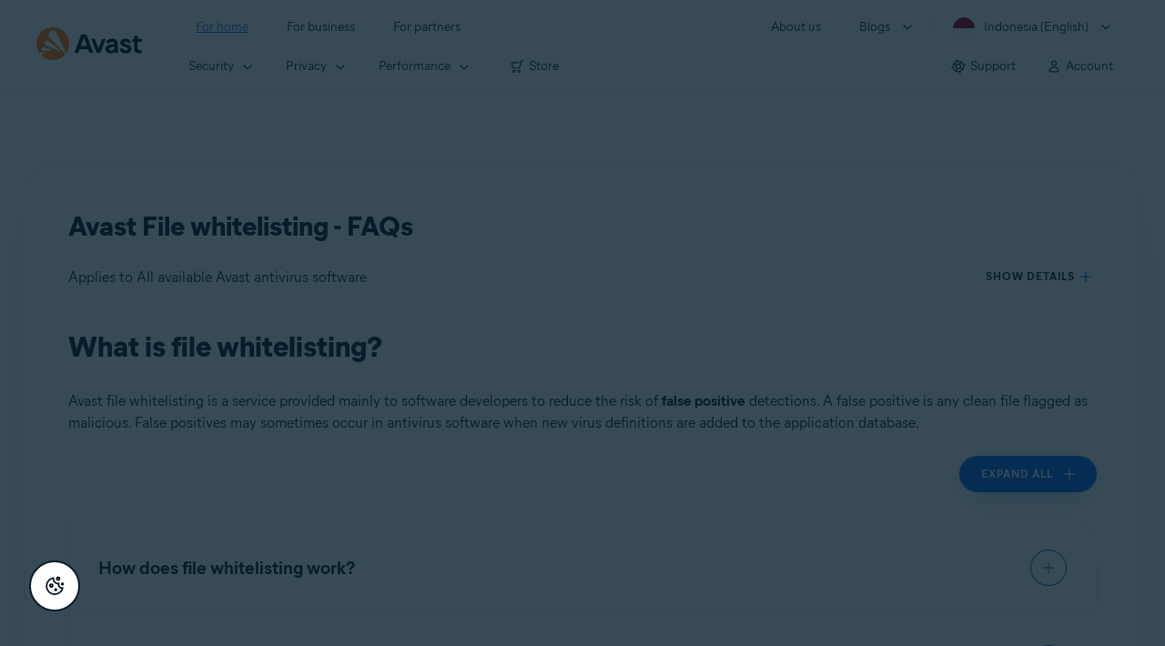

--- FILE ---
content_type: text/html;charset=UTF-8
request_url: https://support.avast.com/en-id/article/229/
body_size: 49975
content:

<!DOCTYPE HTML>
<html lang="en_US" lang="en">
    <head>
<script src="/static/111213/js/perf/stub.js" type="text/javascript"></script><script src="/faces/a4j/g/3_3_3.Finalorg.ajax4jsf.javascript.AjaxScript?rel=1768251667000" type="text/javascript"></script><script src="/jslibrary/1752551382258/ui-sfdc-javascript-impl/SfdcCore.js" type="text/javascript"></script><script src="/jslibrary/1746634855258/sfdc/IframeThirdPartyContextLogging.js" type="text/javascript"></script><script src="/resource/1744102234000/avast_resources/js/jquery-3.6.1.min.js" type="text/javascript"></script><script src="/static/111213/js/picklist4.js" type="text/javascript"></script><script src="/jslibrary/1686615502258/sfdc/VFState.js" type="text/javascript"></script><link class="user" href="/resource/1744102234000/avast_resources/style/avast_css_core.min.css" rel="stylesheet" type="text/css" /><link class="user" href="/resource/1744102234000/avast_resources/style/avast_css_article.min.css" rel="stylesheet" type="text/css" /><link class="user" href="/resource/1748518006000/avast_automation_resources/css/header.css" rel="stylesheet" type="text/css" /><script src="/jslibrary/1647410351258/sfdc/NetworkTracking.js" type="text/javascript"></script><script>try{ NetworkTracking.init('/_ui/networks/tracking/NetworkTrackingServlet', 'network', '066b0000001WOan'); }catch(x){}try{ NetworkTracking.logPageView();}catch(x){}</script><script>(function(UITheme) {
    UITheme.getUITheme = function() { 
        return UserContext.uiTheme;
    };
}(window.UITheme = window.UITheme || {}));</script><meta HTTP-EQUIV="PRAGMA" CONTENT="NO-CACHE" />
<meta HTTP-EQUIV="Expires" content="Mon, 01 Jan 1990 12:00:00 GMT" />

        <link href="/resource/1631772097000/AVAST_fav_icon" rel="icon shortcut" /><span id="j_id0:j_id2:j_id3:j_id6">
       <script data-script-info="CHEQ Cookie Consent -- Brand: Avast -- Script Type: DEV" src="https://nexus.ensighten.com/symantec/avast_web/Bootstrap.js"></script></span>
    
    <script>
        window.sdl = window.sdl || [];

        window.addEventListener("error", function(e){
            sdl.push({
                system: {
                    error: {
                        code: "",
                        message: e.lineno + " (" + e.colno + ") - " + e.message,
                        type: "script",
                        description: e.filename
                    }
                },
                event: "system.error"
            });
        });
    </script>
    <script src="/resource/1744102234000/avast_resources/js/sdl.min.js"></script>
        <title>Avast File whitelisting - FAQs | Avast</title>

    
    <script src="/resource/1744102234000/avast_resources/js/avast.min.js"></script>
    
    <script src="/resource/1713355349000/QualtricsJSAvast"></script>
    

    <meta content="text/html; charset=UTF-8" http-equiv="Content-Type" />
    <meta content="width=device-width, initial-scale=1.0" name="viewport" />
    <meta content="telephone=no" name="format-detection" />

    <meta content="A list of frequently asked questions about Avast Threat Labs file whitelisting." name="description" />

    
    <meta content="HC-BQFzo6kzQvIaSeSqThgPgILFxvWov4MciSVYc9v0" name="google-site-verification" />

    
    <meta content="Avast File whitelisting - FAQs | Official Avast Support" property="og:title" />
    <meta content="A list of frequently asked questions about Avast Threat Labs file whitelisting." property="og:description" />
    <meta content="/resource/1744102234000/avast_resources/img/avast-logo-social.webp" property="og:image" />

    
        
    <meta content="default-src 'self'; script-src 'self' 'unsafe-eval' 'unsafe-inline' https://static.lightning.force.com/swe34/auraFW/javascript/ZzhjQmRxMXdrdzhvS0RJMG5qQVdxQTdEcXI0cnRHWU0zd2xrUnFaakQxNXc5LjMyMC4y/aura_prod.js https://b.static.lightning.force.com/swe2s.sfdc-cehfhs/auraFW/javascript/VFJhRGxfRlFsN29ySGg2SXFsaUZsQTFLcUUxeUY3ZVB6dE9hR0VheDVpb2cxMy4zMzU1NDQzMi4yNTE2NTgyNA/aura_prod.js https://b.static.lightning.force.com/swe2s.sfdc-cehfhs/auraFW/javascript/THl4S21tS3lfX1VPdk83d1ZYQXI4UUo4d1c2djVyVVc3NTc1a1lKNHV4S3cxMy4zMzU1NDQzMi4yNTE2NTgyNA/aura_prod.js  https://static.lightning.force.com/swe2s.sfdc-cehfhs/auraFW/javascript/c1ItM3NYNWFUOE5oQkUwZk1sYW1vQWg5TGxiTHU3MEQ5RnBMM0VzVXc1cmcxMS4zMjc2OC4z/aura_prod.js https://static.lightning.force.com/swe34.sfdc-cehfhs/auraFW/javascript/c1ItM3NYNWFUOE5oQkUwZk1sYW1vQWg5TGxiTHU3MEQ5RnBMM0VzVXc1cmcxMS4zMjc2OC4z/aura_prod.js https://static.lightning.force.com/swe34.sfdc-cehfhs/auraFW/javascript/eUNJbjV5czdoejBvRlA5OHpDU1dPd1pMVExBQkpJSlVFU29Ba3lmcUNLWlE5LjMyMC4y/aura_prod.js https://znb3hblkjhhpwrz9k-gendigital.siteintercept.qualtrics.com/ https://siteintercept.qualtrics.com/ https://*.salesforceliveagent.com/ https://*.ensighten.com/ https://static3.avast.com/  https://avast.my.site.com/ https://avast.my.salesforce-sites.com/ https://*.avast.com/ https://nortonlifelock.egain.cloud https://*.google-analytics.com   https://*.googletagmanager.com/ https://*.analytics-egain.com/ https://www.gstatic.com/ https://www.google.com     https://enable.customerjourney.com/ https://cdn.cookielaw.org/; object-src 'self' https://*.salesforceliveagent.com https://avast.my.site.com    https://avast.my.salesforce-sites.com https://*.avast.com; style-src 'self' 'unsafe-inline' https://*.salesforceliveagent.com https://avast.my.site.com https://avast.my.salesforce-sites.com https://*.avast.com; img-src 'self' data:  https://avast.file.force.com https://siteintercept.qualtrics.com/ https://*.salesforceliveagent.com https://avast.my.site.com https://avast.my.salesforce-sites.com https://*.avast.com https://cdn.cookielaw.org https://*.google-analytics.com https://*.googletagmanager.com https://www.google.com  https://*.google.com  https://*.google.ad  https://*.google.ae  https://*.google.com.af  https://*.google.com.ag  https://*.google.al  https://*.google.am  https://*.google.co.ao  https://*.google.com.ar  https://*.google.as  https://*.google.at  https://*.google.com.au  https://*.google.az  https://*.google.ba  https://*.google.com.bd  https://*.google.be  https://*.google.bf  https://*.google.bg  https://*.google.com.bh  https://*.google.bi  https://*.google.bj  https://*.google.com.bn  https://*.google.com.bo  https://*.google.com.br  https://*.google.bs  https://*.google.bt  https://*.google.co.bw  https://*.google.by  https://*.google.com.bz  https://*.google.ca  https://*.google.cd  https://*.google.cf  https://*.google.cg  https://*.google.ch  https://*.google.ci  https://*.google.co.ck  https://*.google.cl  https://*.google.cm  https://*.google.cn  https://*.google.com.co  https://*.google.co.cr  https://*.google.com.cu  https://*.google.cv  https://*.google.com.cy  https://*.google.cz  https://*.google.de  https://*.google.dj  https://*.google.dk  https://*.google.dm  https://*.google.com.do  https://*.google.dz  https://*.google.com.ec  https://*.google.ee  https://*.google.com.eg  https://*.google.es  https://*.google.com.et  https://*.google.fi  https://*.google.com.fj  https://*.google.fm  https://*.google.fr  https://*.google.ga  https://*.google.ge  https://*.google.gg  https://*.google.com.gh  https://*.google.com.gi  https://*.google.gl  https://*.google.gm  https://*.google.gr  https://*.google.com.gt  https://*.google.gy  https://*.google.com.hk  https://*.google.hn  https://*.google.hr  https://*.google.ht  https://*.google.hu  https://*.google.co.id  https://*.google.ie  https://*.google.co.il  https://*.google.im  https://*.google.co.in  https://*.google.iq  https://*.google.is  https://*.google.it  https://*.google.je  https://*.google.com.jm  https://*.google.jo  https://*.google.co.jp  https://*.google.co.ke  https://*.google.com.kh  https://*.google.ki  https://*.google.kg  https://*.google.co.kr  https://*.google.com.kw  https://*.google.kz  https://*.google.la  https://*.google.com.lb  https://*.google.li  https://*.google.lk  https://*.google.co.ls  https://*.google.lt  https://*.google.lu  https://*.google.lv  https://*.google.com.ly  https://*.google.co.ma  https://*.google.md  https://*.google.me  https://*.google.mg  https://*.google.mk  https://*.google.ml  https://*.google.com.mm  https://*.google.mn  https://*.google.com.mt  https://*.google.mu  https://*.google.mv  https://*.google.mw  https://*.google.com.mx  https://*.google.com.my  https://*.google.co.mz  https://*.google.com.na  https://*.google.com.ng  https://*.google.com.ni  https://*.google.ne  https://*.google.nl  https://*.google.no  https://*.google.com.np  https://*.google.nr  https://*.google.nu  https://*.google.co.nz  https://*.google.com.om  https://*.google.com.pa  https://*.google.com.pe  https://*.google.com.pg  https://*.google.com.ph  https://*.google.com.pk  https://*.google.pl  https://*.google.pn  https://*.google.com.pr  https://*.google.ps  https://*.google.pt  https://*.google.com.py  https://*.google.com.qa  https://*.google.ro  https://*.google.ru  https://*.google.rw  https://*.google.com.sa  https://*.google.com.sb  https://*.google.sc  https://*.google.se  https://*.google.com.sg  https://*.google.sh  https://*.google.si  https://*.google.sk  https://*.google.com.sl  https://*.google.sn  https://*.google.so  https://*.google.sm  https://*.google.sr  https://*.google.st  https://*.google.com.sv  https://*.google.td  https://*.google.tg  https://*.google.co.th  https://*.google.com.tj  https://*.google.tl  https://*.google.tm  https://*.google.tn  https://*.google.to  https://*.google.com.tr  https://*.google.tt  https://*.google.com.tw  https://*.google.co.tz  https://*.google.com.ua  https://*.google.co.ug  https://*.google.co.uk  https://*.google.com.uy  https://*.google.co.uz  https://*.google.com.vc  https://*.google.co.ve  https://*.google.co.vi  https://*.google.com.vn  https://*.google.vu  https://*.google.ws  https://*.google.rs  https://*.google.co.za  https://*.google.co.zm  https://*.google.co.zw  https://*.google.cat; frame-src 'self' https://www.googletagmanager.com https://gendigital.qualtrics.com https://*.salesforceliveagent.com https://avast.my.site.com https://www.google.com https://avast.my.salesforce-sites.com https://*.avast.com https://*.avg.com https://www.gstatic.com/ https://*.g.doubleclick.net https://*.analytics.google.com https://www.google.com https://*.analytics-egain.com https://*.sandbox.my.salesforce-sites.com https://*.avast.com https://fonts.gstatic.com/;  connect-src 'self' https://siteintercept.qualtrics.com/ https://*.salesforceliveagent.com https://avast.my.site.com https://avast.my.salesforce-sites.com https://*.avast.com https://nortonlifelock.egain.cloud https://cdn.cookielaw.org https://*.ensighten.com https://*.google-analytics.com https://analytics.google.com https://*.analytics.google.com https://*.googletagmanager.com https://*.g.doubleclick.net https://www.google.com https://*.analytics-egain.com https://enable.customerjourney.com/  https://*.google.com https://*.google.ad  https://*.google.ae  https://*.google.com.af  https://*.google.com.ag  https://*.google.al  https://*.google.am  https://*.google.co.ao  https://*.google.com.ar  https://*.google.as  https://*.google.at  https://*.google.com.au  https://*.google.az  https://*.google.ba  https://*.google.com.bd  https://*.google.be  https://*.google.bf  https://*.google.bg  https://*.google.com.bh  https://*.google.bi  https://*.google.bj  https://*.google.com.bn  https://*.google.com.bo  https://*.google.com.br  https://*.google.bs  https://*.google.bt  https://*.google.co.bw  https://*.google.by  https://*.google.com.bz  https://*.google.ca  https://*.google.cd  https://*.google.cf  https://*.google.cg  https://*.google.ch  https://*.google.ci  https://*.google.co.ck  https://*.google.cl  https://*.google.cm  https://*.google.cn  https://*.google.com.co  https://*.google.co.cr  https://*.google.com.cu  https://*.google.cv  https://*.google.com.cy  https://*.google.cz  https://*.google.de  https://*.google.dj  https://*.google.dk  https://*.google.dm  https://*.google.com.do  https://*.google.dz  https://*.google.com.ec  https://*.google.ee  https://*.google.com.eg  https://*.google.es  https://*.google.com.et  https://*.google.fi  https://*.google.com.fj  https://*.google.fm  https://*.google.fr  https://*.google.ga  https://*.google.ge  https://*.google.gg  https://*.google.com.gh  https://*.google.com.gi  https://*.google.gl  https://*.google.gm  https://*.google.gr  https://*.google.com.gt  https://*.google.gy  https://*.google.com.hk  https://*.google.hn  https://*.google.hr  https://*.google.ht  https://*.google.hu  https://*.google.co.id  https://*.google.ie  https://*.google.co.il  https://*.google.im  https://*.google.co.in  https://*.google.iq  https://*.google.is  https://*.google.it  https://*.google.je  https://*.google.com.jm  https://*.google.jo  https://*.google.co.jp  https://*.google.co.ke  https://*.google.com.kh  https://*.google.ki  https://*.google.kg  https://*.google.co.kr  https://*.google.com.kw  https://*.google.kz  https://*.google.la  https://*.google.com.lb  https://*.google.li  https://*.google.lk  https://*.google.co.ls  https://*.google.lt  https://*.google.lu  https://*.google.lv  https://*.google.com.ly  https://*.google.co.ma  https://*.google.md  https://*.google.me  https://*.google.mg  https://*.google.mk  https://*.google.ml  https://*.google.com.mm  https://*.google.mn  https://*.google.com.mt  https://*.google.mu  https://*.google.mv  https://*.google.mw  https://*.google.com.mx  https://*.google.com.my  https://*.google.co.mz  https://*.google.com.na  https://*.google.com.ng  https://*.google.com.ni  https://*.google.ne  https://*.google.nl  https://*.google.no  https://*.google.com.np  https://*.google.nr  https://*.google.nu  https://*.google.co.nz  https://*.google.com.om  https://*.google.com.pa  https://*.google.com.pe  https://*.google.com.pg  https://*.google.com.ph  https://*.google.com.pk  https://*.google.pl  https://*.google.pn  https://*.google.com.pr  https://*.google.ps  https://*.google.pt  https://*.google.com.py  https://*.google.com.qa  https://*.google.ro  https://*.google.ru  https://*.google.rw  https://*.google.com.sa  https://*.google.com.sb  https://*.google.sc  https://*.google.se  https://*.google.com.sg  https://*.google.sh  https://*.google.si  https://*.google.sk  https://*.google.com.sl  https://*.google.sn  https://*.google.so  https://*.google.sm  https://*.google.sr  https://*.google.st  https://*.google.com.sv  https://*.google.td  https://*.google.tg  https://*.google.co.th  https://*.google.com.tj  https://*.google.tl  https://*.google.tm  https://*.google.tn  https://*.google.to  https://*.google.com.tr  https://*.google.tt  https://*.google.com.tw  https://*.google.co.tz  https://*.google.com.ua  https://*.google.co.ug  https://*.google.co.uk  https://*.google.com.uy  https://*.google.co.uz  https://*.google.com.vc  https://*.google.co.ve  https://*.google.co.vi  https://*.google.com.vn  https://*.google.vu  https://*.google.ws  https://*.google.rs  https://*.google.co.za  https://*.google.co.zm  https://*.google.co.zw  https://*.google.cat" http-equiv="Content-Security-Policy" />

    <link href="/resource/1631772097000/AVAST_fav_icon" rel="icon" type="image/svg+xml" />

    <meta content="HDvQENtB3klaadSqitR6HB5oN6t2gzFY-aT5vaRSdkQ" name="google-site-verification" />
        <link href="https://support.avast.com/en-id/article/threat-lab-file-whitelist/" rel="canonical" />
                <link href="https://support.avast.com/en-us/article/threat-lab-file-whitelist/" hreflang="en-us" rel="alternate" />
                <link href="https://support.avast.com/en-ca/article/threat-lab-file-whitelist/" hreflang="en-ca" rel="alternate" />
                <link href="https://support.avast.com/en-gb/article/threat-lab-file-whitelist/" hreflang="en-gb" rel="alternate" />
                <link href="https://support.avast.com/en-au/article/threat-lab-file-whitelist/" hreflang="en-au" rel="alternate" />
                <link href="https://support.avast.com/en-za/article/threat-lab-file-whitelist/" hreflang="en-za" rel="alternate" />
                <link href="https://support.avast.com/en-ae/article/threat-lab-file-whitelist/" hreflang="en-ae" rel="alternate" />
                <link href="https://support.avast.com/en-id/article/threat-lab-file-whitelist/" hreflang="en-id" rel="alternate" />
                <link href="https://support.avast.com/en-in/article/threat-lab-file-whitelist/" hreflang="en-in" rel="alternate" />
                <link href="https://support.avast.com/en-my/article/threat-lab-file-whitelist/" hreflang="en-my" rel="alternate" />
                <link href="https://support.avast.com/en-nz/article/threat-lab-file-whitelist/" hreflang="en-nz" rel="alternate" />
                <link href="https://support.avast.com/en-ph/article/threat-lab-file-whitelist/" hreflang="en-ph" rel="alternate" />
                <link href="https://support.avast.com/en-sg/article/threat-lab-file-whitelist/" hreflang="en-sg" rel="alternate" />
                <link href="https://support.avast.com/fr-fr/article/threat-lab-file-whitelist/" hreflang="fr-fr" rel="alternate" />
                <link href="https://support.avast.com/fr-ca/article/threat-lab-file-whitelist/" hreflang="fr-ca" rel="alternate" />
                <link href="https://support.avast.com/fr-be/article/threat-lab-file-whitelist/" hreflang="fr-be" rel="alternate" />
                <link href="https://support.avast.com/fr-ch/article/threat-lab-file-whitelist/" hreflang="fr-ch" rel="alternate" />
                <link href="https://support.avast.com/cs-cz/article/threat-lab-file-whitelist/" hreflang="cs-cz" rel="alternate" />
                <link href="https://support.avast.com/cs-sk/article/threat-lab-file-whitelist/" hreflang="cs-sk" rel="alternate" />
                <link href="https://support.avast.com/de-de/article/threat-lab-file-whitelist/" hreflang="de-de" rel="alternate" />
                <link href="https://support.avast.com/de-ch/article/threat-lab-file-whitelist/" hreflang="de-ch" rel="alternate" />
                <link href="https://support.avast.com/es-es/article/threat-lab-file-whitelist/" hreflang="es-es" rel="alternate" />
                <link href="https://support.avast.com/es-ar/article/threat-lab-file-whitelist/" hreflang="es-ar" rel="alternate" />
                <link href="https://support.avast.com/es-cl/article/threat-lab-file-whitelist/" hreflang="es-cl" rel="alternate" />
                <link href="https://support.avast.com/es-co/article/threat-lab-file-whitelist/" hreflang="es-co" rel="alternate" />
                <link href="https://support.avast.com/es-us/article/threat-lab-file-whitelist/" hreflang="es-us" rel="alternate" />
                <link href="https://support.avast.com/es-mx/article/threat-lab-file-whitelist/" hreflang="es-mx" rel="alternate" />
                <link href="https://support.avast.com/it-it/article/threat-lab-file-whitelist/" hreflang="it-it" rel="alternate" />
                <link href="https://support.avast.com/ru-ru/article/threat-lab-file-whitelist/" hreflang="ru-ru" rel="alternate" />
                <link href="https://support.avast.com/ru-ua/article/threat-lab-file-whitelist/" hreflang="ru-ua" rel="alternate" />
                <link href="https://support.avast.com/ru-kz/article/threat-lab-file-whitelist/" hreflang="ru-kz" rel="alternate" />
                <link href="https://support.avast.com/nl-nl/article/threat-lab-file-whitelist/" hreflang="nl-nl" rel="alternate" />
                <link href="https://support.avast.com/nl-be/article/threat-lab-file-whitelist/" hreflang="nl-be" rel="alternate" />
                <link href="https://support.avast.com/pl-pl/article/threat-lab-file-whitelist/" hreflang="pl-pl" rel="alternate" />
                <link href="https://support.avast.com/pt-br/article/threat-lab-file-whitelist/" hreflang="pt-br" rel="alternate" />
                <link href="https://support.avast.com/pt-pt/article/threat-lab-file-whitelist/" hreflang="pt-pt" rel="alternate" />
                <link href="https://support.avast.com/ja-jp/article/threat-lab-file-whitelist/" hreflang="ja-jp" rel="alternate" />
            <link href="https://support.avast.com/en-us/article/threat-lab-file-whitelist/" hreflang="x-default" rel="alternate" />

    
    <link crossorigin="anonymous" href="https://www.google-analytics.com/" rel="preconnect" />
    <link crossorigin="anonymous" href="https://www.googletagmanager.com/" rel="preconnect" />

    
    <script>(function (w, d, s, l, i) {            
w[l] = w[l] || []; w[l].push({                
'gtm.start':
                    new Date().getTime(), event: 'gtm.js'            
}); var f = d.getElementsByTagName(s)[0],
                j = d.createElement(s), dl = l != 'dataLayer' ? '&l=' + l : ''; j.async = true; j.src =
                    'https://www.googletagmanager.com/gtm.js?id=' + i + dl; f.parentNode.insertBefore(j, f);
        })(window, document, 'script', 'sdl', 'GTM-WPC6R3K');</script>
    

    <script>
        sdl.push({
            session: {
                countryCode: "ID",
                secChUa: function () { return navigator.userAgentData !== undefined && navigator.userAgentData.brands.length > 0 ? navigator.userAgentData.brands : [] }(),
                platform: 'MAC_OS',
                mobile: 'false'
            },
            server: {
                provider: "Salesforce",
                platform: "web",
                env: "prod",
                dataCenter: "-",
                sdlVersion: "2021-05-05/v1"
            },
        });

        var a = new URLSearchParams(window.location.search)

        const kbParams = (function (data) {

            var result = 'no categories selected';
            try {

                if (Array.isArray(data) === false || data.length === 0) return ''; // Check if the received data is in array and if 
                const resultObj = {
                    'xm_journey': 'N/A',
                    'product': 'N/A',
                    'article_type': 'N/A',
                    'user_group': 'N/A'
                }; // default

                const dataCategories = {
                    'xm_journey': [],
                    'product': [],
                    'article_type': [],
                    'user_group': []
                }
                data.forEach(category => {

                    if (category.length < 2) return; // Ignore if first element is not 'Data Categories' or the array length is less
                    const key = category[0].toLowerCase().replace(/\s+/g, '_'); // Format key
                    category.shift()
                    dataCategories[key].push(category)
                });


                for (var cat in dataCategories) {

                    var firstCategory = ''
                    var br = 1
                    dataCategories[cat].forEach(dataCategory => {
                        if (br === 0) return
                        if (dataCategory.length === 1 || dataCategory.length === 2) {
                            if (dataCategory.length == 2) {
                                if (!firstCategory || (firstCategory && dataCategory[0].indexOf(firstCategory) > -1)) {
                                    resultObj[cat] = dataCategory.join(' > ')
                                    br = 0
                                }
                            } else {
                                firstCategory = dataCategory[0]
                                resultObj[cat] = dataCategory[0]
                            }
                        }

                    })
                }

                result = resultObj['xm_journey'] + '--' + resultObj['product'] + '--' + resultObj['article_type'] + '--' + resultObj['user_group'];
                return result;
            } catch (err) {
                return 'categorization failed'
            }


        })([['Product', 'Device Protection', 'Device Security'], ['XM Journey', 'Technical Issues', 'Suspected Threat'], ['Article Type', 'Informational']])


        sdl.push({
            event: "screen",
            screen: {
                location: {
                    url: window.location.search ? function (a) {
                        for (var b = ["ASWPARAM", "aswparam", "_ga"], c = 0; c < b.length; c++) a["delete"](b[c]);
                        return window.location.host + window.location.pathname + "?" + a.toString()
                    }(a) : window.location.host + window.location.pathname,
                    woParams: window.location.host + window.location.pathname,
                    protocol: window.location.protocol.replace(":", ""),
                    path: window.location.pathname,
                    hostname: 'support.avast.com',
                    hash: window.location.hash,
                    params: window.location.search ? Object.fromEntries(a) : {}
                },
                locale: 'en-id',
                screenCategory: 'support',
                title: document.title,
                type: 'support Article'.toLowerCase(),
                name: 'threat-lab-file-whitelist',
                lineOfBusiness: 'Consumer',
                screenId: '',
                kbCategories: {
                        brand: ''.includes(';')
                            ? ''.split(';').map(p => p.trim())
                            : [''],
                        userjourney: '',
                        platforms: ''.includes(';')
                            ? ''.split(';').map(p => p.trim())
                            : [''],
                        subscription: ''.includes(';')
                            ? ''.split(';').map(p => p.trim())
                            : [''],
                        "categories": kbParams
                }
            }
        });
        if (true) {
            function removeUnwantedParamsFromLink(a) {
                var b = window.location.hash,
                    c = new URL(a),
                    d = new URLSearchParams(c.search),
                    e = ["ASWPARAM", "aswparam", "_ga"];
                c.search = "";
                for (var f = c.toString().split("#")[0], g = 0; g < e.length; g++) d["delete"](e[g]);
                return f + "?" + d.toString() + b
            }

            window.addEventListener('DOMContentLoaded', (event) => {
                var elements = document.querySelectorAll('a.dl.external-link');
                for (var i = 0; i < elements.length; i++) {
                    elements[i].addEventListener('click', function (event) {
                        sdl.push({
                            "user": {
                                "download": {
                                    "products": [
                                        {
                                            campaign: '',
                                            campaignMarker: '',
                                            sku: '',
                                            maintenance: 0,
                                            seats: 1,
                                            quantity: 1,
                                            currencyCode: "USD",
                                            category: "Consumer",
                                            price: 0,
                                            tax: 0,
                                            brand: "avast",
                                            link: removeUnwantedParamsFromLink(event.target.href),
                                            offerType: "download",
                                            localPrice: 0,
                                            localTax: 0
                                        }
                                    ]
                                }
                            },
                            "event": "user.download.products"
                        });
                    });
                }
            });
        }
    </script>

    
    <script>
    /*! Declare GTM dataLayer */
    window.dataLayer = window.dataLayer || [];
    /*! Dimensions to dataLayer */
    dataLayer.push({
        'contentLocale': 'en-id', // Replace with correct language locale
        'pageName': 'Avast Support',
        'contentGroup': '(other)',
  "articleType" : [ "Technical Issues" ]

    });
    </script>
        
    
    <script>(function(w,d,s,l,i){w[l]=w[l]||[];w[l].push({'gtm.start':
    new Date().getTime(),event:'gtm.js'});var f=d.getElementsByTagName(s)[0],
    j=d.createElement(s),dl=l!='dataLayer'?'&l='+l:'';j.async=true;j.src=
    'https://www.googletagmanager.com/gtm.js?id='+i+dl;f.parentNode.insertBefore(j,f);
    })(window,document,'script','dataLayer','GTM-K6Z7XWM');</script>
    

    <script type="application/ld+json">
        {
            "@context": "https://schema.org",
            "@type": "Organization",
            "url": "https://www.avast.com/",
            "logo": "/resource/1744102234000/avast_resources/img/avast-logo-social.webp"
        }
    </script>
     <body>
          <div id="ZN_b3HblKJHhPwrz9k"></div>
    </body>
        
        <link crossorigin="anonymous" href="https://static.avast.com" rel="preconnect" />
        
        <script src="/resource/1744102234000/avast_resources/js/article-scripts.min.js"></script>
    </head>
    <body class="en-id first-menu-for-home">
<form id="j_id0:j_id40" name="j_id0:j_id40" method="post" action="/avast_article" enctype="application/x-www-form-urlencoded">
<input type="hidden" name="j_id0:j_id40" value="j_id0:j_id40" />
<script id="j_id0:j_id40:j_id41" type="text/javascript">anchorToCtrl=function(anchorParam){A4J.AJAX.Submit('j_id0:j_id40',null,{'similarityGroupingId':'j_id0:j_id40:j_id41','oncomplete':function(request,event,data){hideLoadingbarOnBackendIsDone();},'parameters':{'anchorParam':(typeof anchorParam!='undefined'&&anchorParam!=null)?anchorParam:'','j_id0:j_id40:j_id41':'j_id0:j_id40:j_id41'} } )};
</script><span id="j_id0:j_id40:dummyPanel"></span><div id="j_id0:j_id40:j_id502"></div>
</form><span id="ajax-view-state-page-container" style="display: none"><span id="ajax-view-state" style="display: none"><input type="hidden"  id="com.salesforce.visualforce.ViewState" name="com.salesforce.visualforce.ViewState" value="i:AAAAWXsidCI6IjAwRGIwMDAwMDAwWjNTZiIsInYiOiIwMkcwTjAwMDAwMExYYUwiLCJhIjoidmZlbmNyeXB0aW9ua2V5IiwidSI6IjAwNWIwMDAwMDA2cXBMTyJ9br+zLZ2+sCgBSJQAE8pW9ZquMqSOiztIDZpavAAAAZvEHNZbz56aKHHcqAmqXZxAiSFwbS/6/f3Y5tdzX7nVXb4bsRHLkKfnb0JucUAd83dwaWXR08jkbRWYv7yUjzvQ7FN4DV5D5VzaXuOx8qXKQ99XMIEf3YVHcPuJMekNiSNiusM3iQltzFGZNpzxr+I7zfPBHexY+SGn7ajwyZYE4/kiEyioE1VX7WOfhJoy2RgzsgpuNLNjF1482THHz85RovBpCjeaQ4IdKTgsWSDB54u+jzr/XlFHo7/+Buyllvl8MGYhyDbIItvv5excyxhjHTY3ydxp9Syd7Webmfr6aShFvzZlOILDu+seGkZjWloQ6IcUynqfSzuWx2kTTE7MQ68ati2T7VU6J3NFGix9Lcu4nPNs/ia0ZIc0QRXnrcOcFZoYkj4kMYePtEfE2E3u6S8E0LQEFzxQp9xCw3Q03pFzOn1KR3bW2kEC5c1seTGYDVFc2O1TARlfJCMtZI+9H01QeCc4t9Vx0edRZyE1/jkORMCJ6Jy3wfUbHiu68G78YrW8E4q1AncZFGG9lEyxAyKdPQk3xaAPk7Jevrkz5nEfGFxlUyFwbe9TXDyMJ0qv6GjXqLyzwL93lGfESPaOiTo4XPpYLv9yclH9vQsSsvlZ6XDUpE1EozS1/DuBTaAGFsCYfFtCzBq1D4gw9whkJcH3YLyBHQ7BMLn/bzmGPqNsYp5bEnoCktY5hvxJoeMLwYxlXaOvzxW/Sq5X0YuYx8WVGMv/JKFYHSsN5g9sinC90HSq5JUPCMtfL87GRecKJzw11pwItKgXeZaOLVesT0zVNsWjWz3WOAIYtTp4N/z/R7I7ALPD+uXE0an3T/r6Mb0pne/TqCvhcHC56Y0WmQg7YucaL6VJaG4p+ttTh5fnxkKb9x57qI5cLwg2ZJcyuCN7embSEP9cIz2hzRMZ/d4zbZAOH3+7rRma2jKyMJWZObFQ5POxidf/ib/zor7gf+/Bdu8vymqXUSEJUd5kIxNGnnSdF2zNSpgeCdXx0xjJxNOUI7wr5PBijUbjuAqTHkKnakibmN94RtlRXzO+VO+H0P8B3ROtx76z246hPrrcmQimF4lS17p1J6PoLbVk1G8zX9pUJmr+QNkCjK1gALsKgSp6AwGhOfEDk+HKoQpcRZq/7N7Vbgjm90IzLBbwJ0WZotheJCM6CzvAOa4nDVKahY31LjKcvEC+SAMKcSITUW22hvT8lSpdSqrL4Se4ZV4GrjNoG15fK2vdgfODw5P4w+lb8uX7ee3OnyOi0CGGbbBeS0UZ2/O7vrLxLQJ59hdo7XaqpWHtSXWUBEicTPN+0A4+zTAAyxEirXs+w6TQGmlXW3jkub9PlNmN4NSzMc4sPmvxZbLubGQyz1l04rH10oBLpfObpFT/ZHe1+qmjImnGopbF0WiWyEayOTEP+SGAFO9OZnJzr1M0wkP4Ay7hCcuJCqU8kgxp1tnqhwdyQPBEUQn+TmIacXjaJA5pDGuCPXJj+UJjH1WuqzFdz9TuQdGEURKzT5EW26AjwbbRWGEEk3oeyqLgzEQiyyJS9hHdYNg2q/aY5eY72Vz2yZxaWeBI6ui1SRciGZgl/3NT2HfDYebJWSJCLXhx9MsBf2nMIlRLuydV+0GcsTKXtDoi3YSZ3JCylBFNXXA2OBJS/5kQLGakUZccpyZ6Wqdh+0SIVoSzuaa6vkmlsrNQRoOZOcurSTa5Gtcic/si5exZwTUjhlZjMPWdhLmShDHxxpmvEJ4DQKZN+fI9nFGoKU5VOv7tt7X0N/W41QaOV1RTuhq2InUFVyciRfWpA7RojNDf44aK612keMn4onqDqNodvHXXpngkuPL4nFpAnJzREHqzxb++1zgFYDdi3KvzgPoiPJB0h9xXHCfEjIH0f8Z0fbmC238NKo44dB5ZP/oQ+PKz2rKYcsQpzKKHjUakbfpMgKf4LgT81CqXKOB1mso0YxNGWRPPsRCs39OV/Ibjd1O/5NVD8kqPrfuqw+f08oj3swcawWcExV7HFqBHuab+O5ZCpSbAkQdau39RqposVT9FMCSZyFa6sQwC3ElxFig2npknjQ4yXoJ7Kp086hFY8+NJyUreeBOEwEvd7cxJM9/W9b97Ug4pNW2qK5uoyAG5bL9H31rVTQEWB3V86soMNHbWJ4yFrtSp7RXoPcmZ5j1c+CAG/EJAh8CJqvqSI4w0nREW0LTXyYXfkEZvkDqxZL83XCPEyJVZdCITzIMDU+EiduAyj8Mx72rmufoO1iCXQ5SWOGDkxvtY4TXrPGkj7f2G4pNcWOTlWZUrVWcnL4meRul/pPX+zwl5SPV3FNAJGf79K3MAeOVjDEA+nAHTmYB6hMqNV/d73DGAeNg/tKZLwuvfFVj+ASaiqJDJvHOAZ7vsRjMqp+ZtWr9dEyaPKbGYE28NMBSRfhCdLF1n0/CHU/II2o6mmhf1pAsZ+XQvWrCyycA5Bv7vOqXQXULm5YY2XFy14hdnkAUpdp5o0c6lJH3SJ3gtE7qVbI1cKnRoBbSZy/e1Seah3EjI+7sSQGZRVlnbbVmIID5+1UDkq2Z38VJE5KJ3P3f4USPghn+vGWpZEvqjAZ2y8Iicw+3ME8Y2VV2/ptvpEeDklASx7fSKqFBRok8FnintSmDwaz4cUh2uloUEgNKWEEYY98KgvD7xPn8jksUfpt0qIsgqzNE5gE+V66tJ0W5+Q/bBVUp2MfuSRwAPrXKHzu9mgWi/MLec549juiQ9pfafK9hKWrY3hUNwRX48JZicUw2Q9fI+6AjzyDzVk4jqxm8VVu5vqT2fTATeAOq2qIotsubtq5VNrWIieR333hLg7EKbw423LnW0AW4QUCosnxE7UGPQD8WKfJl90kQtK1pNiBiKs1cyTUqMKo2w3Ggx8LRivoq6UP0PvNwVUh/SXJz2sl3jAYg/v9BO1Huqmas7mm8dXf9egDoWefiYmG5qUm/9iZ4KTi4WGjTTE0vc67xcmFUT10AQ0qcfKhRMPBXM6aJjD63KqsmCKIIaB+HDMrCNNZ7MGWGxrkSYGx1dQayWcXESqMaD6DfMTbBhBet2yQRhszy+kI043nQaqK8pPe6W0Kq9LFi/VwIvHfyZawbOMi5PA4WO64Uv4COAjEtK6aMvRHfje33Nx8ztPqBatR32fKorUQSCnwhUjVls3U71g/PcsJx4hUB/phxZpcj7pqjZapxaFR3UYZJoVZEArbj5K/ThDdXiJee7c0Fb3jbe262v++mz17eLZ/J5xr7+IBOxMr5k2FnW6QlE7o/KGJNCs0GFPNaeJxyZqAfwVvkWGOJrwdDB9H7ujFUsB5A0A2S8RzPoUh1Z00vsA/a2weUyFW5FYzDVwhWECMkErUDkOKyOT+ASH61jVuqgoPV1/q85LdHBbAP7CptTRpNmHneYlkIPXHurj3UDObI89mvfj5oDhLxQLc4nWEdDdSC8Wsuelfxg+JpgZEzGn7ZVoMW2ywL5G79mYbnYNGDt5dcK4xt4Aelo7118LsT5pMz9fMcYJ6cjINJvhvvfR8tNEMEirxC3tCYFYfKwfxI/U6Jded8kjkdVdSePWwYSKn66oWQD+ne1QWMOIlMmMgklrJGJ8cBYm3j33aD76Jg8+P0RRHj7QhkAhHzQCcC95n6EcnWA6KKV2cN6N5+fqIcb27PLYf+F05wRZ8grAwQcMxVyrU2oICSvRHDqMv1vmpm4vfLE325iuFQh67SgP/MJwXjK9zFntTGO6NH02ZO673bfuYHTwKethrPdMfMdOuMzh+lLmlsj9mgo4JAROoIkgx55VIgQBUnFC6fd04bsHf8XU4tkhI041RnIhZF9a29DBIK6RgTgNREwey7TEKl592gzheGc8sTDfSIt/s1W02qWvO7BKDe/d6z3AyRkVeewqYI5OrR3QfB3KxPAJ3VBEsik2sTqsgcrPm6FrJie5k8MfHKo5/sByatcaidDmpmYKUlKQ08H8QcQALsMvCr3aABFj/UstkwjE/geP+Gx/[base64]//4avDg3BTWnDQSxIAKxkP5I734DM4keFeyqOu2BIj/[base64]/+pEnYbjHz17+Qjp0GmC5OFSTQPJFi2Hr0B1xEDNiVWOAYuAeUDG83UYsPzid/3XHKEsm4D27Z8TfCmeXB2ttJckjMx2ENe8tS+OHnAjeXIIPESyH5RJrgoMBlhgb6cACtpMxnWq5tmKmMuUVnBBfoQS7DlwTsi97yQQ4Xijjy0YG/BMd2nWJYCzNIT2ywSphpZ/7QgejZDdbk1DMxaH80AYubkqM5pnwnKoDM2a91EDHCNlm1oGjmPi5E6g8qJnT/Men28RUS11ytEJVUJfb5f22Zd51GOAmMEm1v1n5/RwwfkqORtTvdzN2TKNvbrKXTWxDXPimLoYkRkR/hBmGfvl0nSZXK7GpDwqExGJ96Eb2Q5GZ7xtmO94H3DJaQTWrDfqOXEL12ptNRI25aeVlpztFrYMExRMua5v2mQgqhklO3oYt508AG5J8nKaJtvbLPOkgLqOsZPRDBC7h/tfQGAKeBKr0z4prXd9qXOi8EjaY5gtl98oazM+RuhL2ReoCktC/jrvmMz1fiidqtaBZmIkRBv8VO2rbe0jgI2b/tLv7cvGLtbY8ehChLatbIn4Z48wFQT6q4q7gpmPcRmFOf/[base64]/bBVrDKa+8aXpdj9i1SpDJF2g9zzmASXQEwt8rPAT/pA20UlBJCLUfu0gFKyyNukePLEWlmc7zlEJzmAK0QWsmCEzrjqTMieFzrh1JF5y3khF6KoQA/tbP8AcoWsJesiQT3vJnBpamI8fsFqVLf417rdQYGdPzOYYYJcn7GEAWVY1D2MwU5tXw1tuV/g9Z0i84GvWzPDnqd0hMTvRbXDB9gp+CdRbQrCKLH4dGq/SjTMpUp/OPd32Rg3I6bQ+vFu/A6IFGeF/aoCbh3JoIInH2n+WGD3grfQe/gWAC27J+UaCwTZR4V5ziL8N2JNjTHM7Bk2y2jucNLmnCOh0bG0itVV0t7IGFKsprmuP6xvEjuy6hnM1NopbvORG78cxNv59pnIWaIYttYd5HbeuSgJTFSpRfw90iovjz/Zexj0M+kgBqPs4Shf40itca1MTzNJmEUzIbseNdayxLnFGgTCo0CrejU72PA3nRkcOsRnFI26/Ltiq3yu09hmoK6EbAX4kpsBcnjx+MAzKLI2e4hC1me4YRwsm5HmxgOLH/[base64]/0z+ixO8MPS9ulbMrW45mjn8Ewx1+6Ht4BXLB6svYDySuuPnO54qt+jNSzzq8N/gW/cHKXkXBlhyd4pzcTK/kztt7uRvoKy4Y8uxEpamc79sxsi6QGHEEZfNBT/wCkmQMzi/HQLFggiU+5c9w3RjTWSsiw2baDeSZ6SBre5iIBwS3dx2xtRu0BbhnBvkYnQKx2gfO/eWh0EX8ynujRnnTQwf+Z+I80a5ytEPsi9LJDkzby+3kbR8R9OB9eL0kcRzs8tcjMi/DqgkwBAm7sWrRyvA0B3mQuPChMisbubJ3sbQS9TUI4C6rrWA3MAGCLqz9oruGQdBNAwi3hTZXsnnK2e5Z0Q+s3zcEujFn3wph4DzLwjH6ImNRf1Jh1/obN2JnoNz/xNgipYzxP2Dsa7jkDcnF6vsDasbV2y+xYcWRgVOcHjDGqcVifayYadrNlkG1PdCiRtm1WQjepIV2qJ2KgFnt2/AYskfqsYgCGvRNqIXmN7lJSKlZ+tM3ffMlJaM0iUzrIxbf3lq/9J7qu+OQQPa5hAbpvf/aI9gilDUQzdN1hQ8pJb0er1+kFso3hFipFlOOg1uvawyXFIbjGuESexOtWzrJA/[base64]/x2MiG52gvkzkP6fbqmOxFgAwbRqL3M5A85BQuAFgG3eaQjtb17vvA7s7zL4uAYeej2mRRTq0qNqZI9TgFZm8PwWkR9lDfZBfTIHfCbbR6MjsWucbzQrUvspYwAeo9+zR5vn0fCzwJXDryLsKWonrF0Q1tYgT+ePV5bn8oSL8K6KTEArjH10tqDTnOwQdg5RDUTkX/vBXcOy3gjRxFdEldRYBPA4rK2bSb47Di/LvkRdphsJgWDke/z84lVdku2j0cEBGTA+9mOyjqvweequx1fFMCOuklvZ3IAqQmwRF4U8WK/jgrLwe4EcNSPweIfzc6yK4OBXrCePUxKy4fXAGI60zynxhjI4hAbVXneQjNHcAvIXnOUWz3vvKKwmoR1bv7Hp6YuYUwMBuY+rFDHrRXJ2WebhjVCDIgHQnFxRJ/[base64]/MImsqcquz1IvPry8wz7H1TKqQptPnbxMtckveejC27E9xq6JaNPAlwY2+Vcu8RGwRY6z+VWqwvAgmsYNK5EN5Zwn+HQNHtOTNrafDbiQPnV/hLSUykyruLZTXvWWJ0uwDa5GTXIEbyXJtcGcVGv3iD2R1oaXxQwYHtM36+SMZIDopTSCHzKvBiRP2s7DSvvIwWdD34Akwq+vft5JvUCLod8GErU18hbKOPRPyubo8O0faaq2/p7O/D29Uyq7TQ4otqgdOp5Ho88/hOHocsVqGDlGEU8Qw+nBY73Nvsnzj9rlcZhjYv0BTpRMDgAbWiCstuDXSDpLbQH6gqoF8NI3Tx1JNXejRN4dgDdF35rr+uEpdnw/U3k5P4WSbcu12H7BDEVtUvC/71NZs9Y+cKnS2YIRArYDQUaYsgtOt4RBNw3K7c3gnmkOqW3E/ph05yt1RBn0QjWsT4aF5M51qtzwrH/ZE2sKlK1Czv882J8OTBCklr6HHrJxdHwLACw6lrxiueiQb5azMBjz8spT8RQem49+MFPf66uwa0Ievb4vx262HepECNrQp/jXwKuS4U3jnnZTOnjpOTB2rLT/E1boGJ2wGs+mrqTvB5EjN8U83OhNfHBtLfE5HnreswBQbO9+Qbr5lUm5iF4psxrGK1bGunWHRSJkEXUGup6hrcMk6M72R+7t8/IixM1u7prfmd2ed5+1UKowneAQZsQRw0IRDcTeTLWspV0zTYVM0cOH3nheLEtxsq+5mOm8VHabggOWxVdhGY3RvnLs/LehMkS7OFlS+EVL9D6UnP5BxfJKhQNpC/ZHT5FSBsm12yVfWEYzxhwQBxmmRVzjrVEp+5/+CVy+i3Kx2lrRWLtup2NZ3FvM5QLY+5RaZayBY5HOta8bOg0fprJPzx3lfrr4FESkW3e4nnbT7DlbMJkmpyaLCeOap5+EC8vPyH92AZGVq5CH71TLwpfgsU3ldaJTynK58Ai5D7l2i0OSZDVX9gA8vEZttB55osEJen2rbjKpzItMrDTIDVrt/DGiNhgsjnw9BtKID1okvGkVHDjCtHRnUdZkzB8l6/Janf+ohonfCOJj/fzndVOZSNK8LwZ9HrqB8Jmhkg452Kg0i+WYpwud39VZld6Kj9quiRj26EuBwcOhOhVozX3vr8Teq/qFDEgx8PC7+8DPQcmLu7Loe/D1W5ftm5i+xCMJBR7F0d9wEz1XBury3z8x8BJDcfuZeomoSoaisVRkJe0PbXAwFffXiZChKvxqlJ6JY+rltLOI0FiUHh7prh/X4hOsFNtH4tXLrwnADXACsB6T1gMfgGauDa3XxoczaiERZXTw3OlaZE9G7+DEJkefv0WIFEcS55TVDjVzVvR2udsoiXc00WZW1vY80gyfjtgYMWziG/an6zMeDhnsdldQz/y1I/y92HMJ9EiPkVFR28IsdnV01D0pWJmu8ig4os5Jb9WvlkFMhZcIbTHzgeFWjtcU3YFAdE38IrnbAJe+o8VqdHep6yUPfN2TuAsoCaSIzyQm8TcEv55MYuUNCVUZs7Jd/22DjX9YOU69sXO5aRz/z87ybwxAS6UmFBFVI/[base64]/IcVtmwXCQXMqxR3+SEc32rVXcFuFJNoJDl+J4mu/rNIU6a6DjKFhI3u5ZlkBTHwuXHXUYZZBLdI+uXX1WvbXKa4FQYw3n7VQnWAfHOAw1zPB69/oqRGPNd6lE8TWQR3aT3+xzibn9P4fX6YALZRWWED62HybpordEA26/ciqiuyxU2SK5k8x3y55+54UTXLpwgOeawiChZj/R4vapL5z0bQ4EUEBKQ+U9QKBZYG1zg5lkEuiBRNx3s44pkzdmc9vBVCvlSFDXPO8ZAeD6cW3gbdrEHgKBaKErf3M1j6I1yMI5Tdm0uZZgXDaKEmjVIlnzoJcJnW/JHJGC5SOXcDW5ofGiZ+7UZlho0udeMqbnX2kZPgrwX0F9EEUIvG5oHhcQ5TV3+3kKamB6hXQy4uBOG8bcZnBs2Pzl4JTRDz2OS2VrZvIKAlMyWrY27T5yC2SKFQTHQtKQA7PkvhWfdXwOYqS1DzRFHlCGY6bBpgys0FCs8LolHZbz6wRmU5YAQ4WjI/ge3Qf147fUi/yOVCq4geAxtAoMkzo1Nlbp5RIuZtBNjLPdm0M52xZuJw48VVJW0lFReSedRYgrJN7Xm/8YlsO0L+dMPxNq71MnB4CBQRoKLSmTweoGKwllxZ8NsxGxudtlLnuC0mG3PbP0MQ5TaNQpR2+8BsUDkHCSSxcv3DPXrQ9gqUhbEwDPCadGJ6S+r0ouq9YXf/OoY2fSjQnsUXHdh3ZHMrmbwlmQSg3OOlnK9MvHFQY9HDeM/wrFLHrq8elg5wkXUn+czwIbYKsw8t4MLGN9XnvsB6i/HEGg3v7Fqd/Diu+KuwqV84b/rJsfyWSSN/+vQKkVoRUcvLS6zMYcWeApYToUh741//gRk8DFRo/oE9vzMEj2PnXmqgOCPq8GRFlXKtgXuede0i9XT8u7z053yWtIoL9BjmMOj99u/12Ok4nbUr/v5Tm6JSCTZoVNRnO+Yq+8lZ2r5h7ayNKkMOApA6nRkHpm83OcUTQ0i0qo2MyEb6K0fjNZvAfE6klVJmeM/Q9FQs69FRE310684bGjsSvznJxjvoK0R+jiVHN3tXvK6ns30EfoBnkZjdQc+dFxdttjKMNQXlmxNckZqwCSMYpUh4bUgI9RrXM7i/HAz8uDomW6nGG1O1VMJbM78q98mOUC5E3nmHz6/XNMRufU1JYFpP26iE6AHOtBD06zv7yI77eROZJu7HW0ij/y94MKbYboCAxbyKwA8WXOGm36OG4oqA4dqQgAXY1QvHvdbINbjykjHuYH2DzzhcYW1G2dAAlymUEuxj2fUbmt53J8QArSov6+POl5OE2ChYvNoBuRLL7Q2R8xPBeEgc7SlU9XLvjADZ/mDwfgnv2BVonWY34JflJhwdmsZu+ncBWg8Kf2tLdKJbBplsX0Q9L43R/A2sBeYOfF1XiZPXtU3Wk03eFliWgo+RxZpp4KLV89xkZyAr9ByR+jWSTYEn9vyAsvylvy9D2OxLwKKMJ4uvxd1Uj/zJ53Qhc43mLwHfyC1d6+qdLU3jLAug9UCFRsYghCiQli5iaYttb5maNjh1Do4qQ5ier61JvsCy9Bt9fCOGiIoIEZlpNgPr2YVct6N3s40BRY+aNLlx+wTkX1sLfP5FUabTBDndY+RKy5WzpOeS3ucIW7Zat92/j/bV3a9+eCKgB7IDJUP87nArkvy8SNPxtwgroKVCArXaepbogFsJzckRfpU1fjfeMbzcZSNiSA7VNtYwO7DU9ArCs8DzjpmxKySzdoNwvY6BlHp+LvnOFwXnxakU+Khl/[base64]/5GvO4cO0U6n6z5+So+vYVzDGMSv5e9VIZvdRg3I+13D0gymSXZ6H3WOwrUPG+9eYPRQWVeps15gD/h9VcoTE2bDq58oLD08Kpj/SzroHzOyVfQbtWd4SkVol2wroUWu9A+rCi9f3NgA/5SbUe8ASwexzGpnuSG5VlPJp8hQ3jv+FbkSYpf3RO1Gd24iFqLq4YnK4I1aycha4e5z1xz2g7k1jVCVc1n/kWodHDiPEkjAlQscnFBzHpQSmjC1PX5F7jAiRI7d4jj16lZsGOk4qWGi5QrsF8a/[base64]/[base64]/afk4KTb+bEpzr/spvWeL4vlsfZCvCcvSZFMJNd8iWI4Y9jKcVPXrlf71JuPYSkZiukK1Jgu1c6M3cDUxK/t72CK47rIFlcjNba6z8pKN170cSt6V5vFqm3/RAFXBaYptrEWlsbtBwV2Oh6E9jtdaFwR99n39TVrJKv/rw477UubHTxBvKOQTqQtECRsTeShA5x8M8998v7LZ4xJwkSuS0/Ch2DZAZUbYEhlCii9XgxuNAYO3lU6hWK91v8hf8OJzeiT8lV8bHrWKMcfYxmwtk7N0UJ7RIOTcdVzXFkMZYjzH89hhIk6RvkrqwGc771aBzddLInuCXCDfdGcL36rrQ7AdZDVrsOlvswgQOY6Y/k4HTtNsCpSL+Y79COFfIC4vfA7j9fHVomqgNFy4SYYx+uF4uSJTjlArJLZ0B/[base64]/2ICUmlmswBz/80uvYdc7GDi+cvIOEHH4stLCPfsnpIT33wLzuP1AlAv6lme5UluxT5+yTgfjoIiJ799JisMdohPew+4yuOKC+Iz/W4s0kM9yaYJk8v1mvlzBJW8H035uO48AjXyxHBbwSPyJr5V8tOJ8G3Bg8ZufU2yqEOS4KtHoqI39mT744ws1r0a6rFQT1fIm5hsgSt82VPP85fDkPIswJ77BAc2Sq774mBhX3dd3UgsSKvhDKYhVFafwohvvRkxyJ03fCwqKDANjWkBpVOPzsNC/oUDRmfXQR7R9eQMsAwAh2uNzS85J2cgfLiNE9f+uEDbIEmm8Xg701uI7oAOudzJDdso0BaY48Im+8InK8YmvxipUEI6eoltvCLQlAMVbDgcXdQexW3OEVEgtbrAi5jRnCEn+KeVb9lRbsWDkf852nmmvE+Z/LR2A4o7o2IIYWPYDaCqoequRhSyZSNFvqejWWpef3dzTYN0pWM1goV5JTJhA8KUUbtZc08npwB0aZplVfXcyUBPq9egBcDfnLtRsH68y5IsWX6d7Td1yvDnmauP6sgPdxxqInKSHp3E1ECoZcXVMinMWOz7lnRYeLN/OoIQwqrE2UIbsjsWCladOpIWqXyq5jc/KNjBurEbEwDN1I1rDWXiTO4MRiI/zq8kWHOs6y8bzCflZjJnD7ob4wYMGmuJcrahA5+/3nVP/XnlYRR4GW1Y3IOIqrzJJykvgMRyzo/Me6UCC0YMWwWTbXulwW2awqbVzQRmAe/[base64]/ab1aBxQSq4Vh4P8bG78BejGaR93JM+nHepN5+QjQX+G0u31+uuC86OVZpmsLiS8UnU/qpETsCaM9qPyeCPMTLYgBOR4cxM4hnTfrftuBrI57t+iepvmf6PfmOJCYh6IQ4GTMB2nRMAx/euybNdZOwny31rs9gSpGG7AIntLKERlxkn5sbFIfu3Xr8HSFnmozJLMBXBDH60HpR6OTyS+ykNwW2sMmTYcUPKo/kMgywggjApbcDEU/HO/jQp7upYb4NiNQN6cEpkQOoyfqWMFl1jH/02u4voYMi7RTZQneUN+e/+DjHRw41n/idOPtD3pWzuKPq8yB6Ofwj5Ia+9VRCcVuEc8bm0jNwJVb0G5v3P0YZ5VfuDytdvJXHKB929KC+2SoUXKZTGmXPZReybE76z+z5JG9LXRRwsTij7c4pbfNgs6l6jvXEBsaJfvL088DG6VjzMEW6t9CDf28uCBfObvsf/pf10V/0WPy3/vNfxdVQTPnNh6mDj6J7WRCmCIcImxw4gZtnSrN+Mrppvk9wLyvr+1MkMCZgQkIUnXFLTw7XwZX+XklQA2C9rbRQ0cf3ZJTavEHK2lKqgBmBrhm8qMQ0Fqyf8VoB11MBVnvXqeHD+Kz1piGuNK9BKJXI5kNEFkCQ/Rk7JHLW5h5PeaEuXbpPnSWFX/DCS4NtQKl0wu0Gxbj8ehyrKTPMVPGzEY5dIE6voL/Lx6gA8STQKwDn2XpzRh36MYouah86qaLnuC9ktAIS9JcjhSIKs5IvcoivEixFi4kxNxXBwm4STFQJVmwyrLgwfR0oLnCS4f1no/[base64]/UsmWRtTL4wbAz7PU71KuYLQB/FXWzLpOeDOUCJ+HMbHsGGENrzyvVetaigJDN12hsgmWdzu980BeknsVvA27QA5NecWokFR+TlLXyo38lmVO2/4iCuMXwj6bkaaCsL95sqW8s93QmR8y1eMFBLFnPBDGpbPmPqjVjfkRGQMfX0QUdYikz1D54ebt3I4fIvME/U1uWujVdMZ3CNGFTBXzl6wdWuwdkoaA2Aic1vyPj2dyS0V6nLDjfMWgE/mpIxKZD9mHzmCqXVn19ixDH/8IPVTPLZ4c9fZHzcnTAK+qfhS1aNRC9DYEQMGK9XyNO6RJehroE0LHbCpT6cnxixv11G/uSYNl1Ou9AinWq1XyYSDiioc4r7EkZvVSDt/RXTZcekEAV6C3Trg77MQsWyqpZc7dvM+GH818YEKJx3UCnq+vQkfH28KT9ZEX+5pYaUeQMU3TnGFXI8IGdBbaprQN1o0fa2OvxYcNSIBo9I9u4uVMaGliTLU1YRyoXuTEl1mGVC7+WaV6Cs5JEz+j8w66HONCmDDoaLASj/NndjoIz2xqJm+s0LHTo2ISp0HUlsElleGzOkM4A1d0HdNoWleEQCh0dcbWueDEjaYg4vDoRou1NGOcwiVlVTAj3B/EJ7LHgpBHxxCBJKR+daD7Qgegp2z2g1SktpQYEgIvXRgqvw/lYImlV6S4kRb77JH8vSHq59TX7/eZK//bKmA6HuOVUxBhK4gi0kv9lkEltkXYpGnmxKBtYBL1ImJp5IxKzYwzA/zbSrlPDfcYyoplQq3kWegppCEqEx6yyzVUhD4+SfIAgdndvq0J/9mnBjLZNC7FB5zzQQBsz/NLocv74AqWSTV5dLrRzy+ZqCRPkFKScIL/SjiVlwEI6UTqDg1V3dXnVCXakJoWSRpOqiTfrkfuY7SaOA0CBNk9NGw9fzVXq8G5sb6MNw/qLbgZWqgJJjxAP4sNwmJJ+y53WRnscpH5sJrT5X+iGuDX6UeFIq/[base64]/Zy4YBKlndZAyne1dBBKRXekqG2OJZXM35S1Ytfevi67+pWMUZIJ1cZHl9PpZUQ7by0eatEsInH5ThgPCRlqBIXJHaJiMYj02mKvn3G7pA+rSMBI+uTMSvPYzC2OscfJsmtcvj7Rj/z0hoK5xOyGhQM0tahP/LTXzi0knmUc/dFrbrGCr9te3Bw8i8xfi3G/ADSWvvXwK+6T5Oc5+r7XBsdJK/caxEWGJVO3gcXNakFUccqcThd+ltPWeEBIrgG+FJH5wOh8SXD9OiGbYIJVBbg56UEaoG145nzOHgR6B7dtP/wXMLtbRugHBtK/0rCeSvv0dbuzRV3sPAwsBlBt11w2L/Somje/2xp3hOQYFXMxlEIdQEmX1PFFXAlE155q1DqEym+FaMIMZ2tyakb8LStgdQQVoHJLnUpThatidgJqQLmcxOsh3b/gVvT1xnlB2ZBjVQ3mkjYtjM2XTS5JUIEemMuPMdN5OzcwcCislykak3i1neHn5SvVflcq35vEpv36wiSs2Pj7DQGlDPS8Dw0BNNO8jI9egwMcS/obCrQeAu+AD0cxfK9Y8ep3UoTB1jd6+qcZ9JJcASLb8ybNjBlj/4OiSf/cYlleD6WysROuQwgwsc3/G59rthLtaYS2x6PjUqss3RJ2JduTnDTDW5fNyvAaJPJummNPH99+TQ62AmGpO4PzMmkldlWevRiax1QRtrdLNleEdPc2gMJE7cU7qj9DM0d0WFMImPGIKGXq79DdWbDQmiWOcWRktwpFS5SaOWes55myy8qmo482u+NMJ9BkpUxiCJ5+/TBkcscr058Sl62jBH4eif9Sbkn4H4FEbOydg//[base64]/+Ip5o+jo5XzDUIVLs972eZJTv1oU+Dppd++ncUnBZm0oAKlwUtuSScELd3o8ThsA8JdPJKGWasWDob18S4nV9j0KD2lt31JqTkhCR97+yfEyntZ5BCqQkXC7iUAl/HGkIxZAJgMjFkFUfaMQEe4uLuO+xoEvWDfCu5GpZh8oK56Pkg7s0+7+4oen3CvUAlGjxejChfTqfJ/vV8QTplg+lh7sd5td/ZmN0nHDqU5WwrgKBAvVwbI4bZjH5ChfvqS8rAR5OxiwOQOxV3zvK5ZCTqqxHCyzZjJnXTP5mX1Vuh7FEjxfXn/m2HUFoKFCW2He6mXCkQI4ytRWv49IKk699gwMRtvhhMiE0+Uua6IIqmm0czo8kHv9tw9gzIQbfFOjJMQRRgvrVlls02IKfvLiezF8Zh3EafinFoOatBX3jcngPue9hQBxGb8th/vUoC7a5Hs/61wCXOX4ovD7y0ryqsfywyqhsCFMKWe2XCtZJnEAl2h+hMYNsehX3+6plVfYLGi+JgVqzJytNnTdbrSEbqzfQmKERKKTwLDCKRwesNuAhtXPw9LWSWUXs0JgtJnSV1yHAvYH4q16SPdQVlFUDXhj0Kd7ei6uKGji/OXftC44vGvZZmoSI6xVecpSMjEl9OsudHa0W6Sgl88RW3G8QwGelBcEmvdJ/9/8ZL6YwgsZ/UbBEn+Z2eS1HKqNAuvspZKG+tYQ8KfXdf7IJDsgoq9VwqPC5xCR/9HeJDTBajGIXj4Ad+SfDCLh5KtWq9ARokyPjwOc4/cRG33Zg4vuS3UjvWLDhgLbMYcoum3/[base64]/VuUetaj+6FoferG5U1xUK1nzgyYtZr3WksFVFJsCxPr3ObikYwwqvY2nkqKaWf/RRPcV81uP/65aJUH9NG92aTFoZBPr37P7v5/JWSr/HO1xvGgFcO/9T2HfUHnEHZONCMUHaMPZ39B0m1CBIEed9fQeY5jh6XCEruVsEQQATTH/SnhPm3EU4AP/[base64]/rNYxFaDeJriDw+a3CIMZmQuLgRKjpFJ2ePaDL/ZqW4ZD7BKGnbhGbikVljsv6WdgozjzNdHyLFQcX/ZKnIPaTxmtsnREnj44VFEnyWnNxRlMo82OtYMBJ6uBvhMLLQNuIIsym679C+uov/MC86m/ULb+/[base64]/evdUQgp5Fl+yML6Rdeiu59z8dNl1rAGZYmmpJXi5x8fRoKt9Qb/W0ysE9w/fteZ/A6p7KUSr4uPb0oKpUukyC9LpIeySGUGL3RWOdk+ypD2zXzPtrFoTpbEMkDSpshxN01bv7zjvjaliZmB7FY2uqNC0SPQ26vhEIsHeZBS/[base64]/WZdiL9CBIoVhKE0A5HTGwfvhILfrqv5IkHyhRDPCqvs/ENDf9xmvZGpA5pVHWOAU/lxNHvUffEfaDK31/Ph1yTtdMl9LnBRT2d36OT68Tk1JzqrNb2aSOvx4QndMT7dtWLaROaWGzJxX3LZetHvN3TNWWoFXZvmX9SVyLC89046Qd5kYfBJeSmgUkFTdfmOZL/u3CB1YyOHn9tTtFQrir/OssFMc/D4yuihSu5JjQZA7OS0hjktdyX/[base64]/omTFz9L/TBmDkys+LzbHhn82rU1sKMiMF9r5ReZ9go7KzWElTET38/Yr5jQMBYlTT8HMsCTV/[base64]/5gcqKe0mp54+1AF6QHrk156BQRe52rehHFjPnifWi/p8lH4fuLXMWaaFlnrrpFRAHb4PbElmpqMohm1X7/WNOsjmLdBJOSAav3R7gteD/F6joz81ODYS3mI9R9CeE8kUWGb3/tUctx3uc8HyHP7YzvwIH7+hWMNmzPJ9/W7gDCxI73oikmwi0VO7D9y+3fNXDSm2JoVDBSvDvgj+thClHnqPYWOQCm3DlkhH0uxPJ4fD7cF6f5VUbbJd6SZoMqbxS6zN1Pu+Olk59pd7rfidqr57ryxIWdzrrLeAkEGJenvnxThH8J/H6+y6uGiFBvsJg6KN5Wes8Dxcwau9kt9FgAwc4fX6EFQUMNFXQIW4sFgfVMITktEZKiNCf8xQkzqbBVKj2eSAqbCzoikJ1SkqOhCVSbq4HkfGexyS2IRfbjqm5w+uYsLQqtMpwu9/TZeo6eaRL0AaU/8qczMfB1xvTioo6WXWLAIv9Z1W1juSxrwjWOcH+QWDVf8KHQkim+axa4o/LgcYELpXQvpsWNozQMXpXyy4yZdNjlIftipT3KMjfbo1qT/TG93HwmOq7vexBZXMP8RSi5okTokz0mJyr5obKm6RJPMIsuzXaXJRI2y0AWhjvAM/gAlh0ZfwgxgCCQ/8hkhMHRVpvoA+3k+kVjw76qvVNEY8bvzLyTzvs4lPlGBz8eWxgIbPLs8enO+XYaZAkHn3c3CZKuG4x0TAmOp5DiYOjam6guKVBvk0cWRAe1CdVwpajx3ZB79eaXlK3zXNzFt42wXAnAMfDx1rLL0yaQNzkSYB7rmD6zmw+EUhb8DY/TkjBIEQgNYMs00zJxY5IsDu1Jwy3CBCndNGTn2/5A/1yeBk3hMqMyLshQtJ6AMwztjK7kX3syKlJpR3JoBGzsQ0CxNKtgRM7jYVkz9606QBA03NbxGVXvphj/VPzpuhgEh3H/xTGvA3H+KujRX/eOTWMw3uoZf+jmFlIz+kbHYKDfoj4R7jGZLBl6t2zbqYco5wgHN5IJ3TL9EvG7bPe8Yo7WGoqM5UoJBqnyvZRxVdhy0VI6OSrMyrHrdNo3dQc2sM+D+P+OAQDA+mqXRLeXnxZX3nPSa8ORShKRBdZMfFw6eEgYL6gdvBBLtDkGjCAhGfFw7OFtckHGiy/aD99Zwc7Iv8sJW3NRtNO/9eXXpFJEqokoMT0SbUJJ4BvnHLTtYiPh2hHjvcztskjLuyognXBEFKsLRcNzKpUCDbaLgaHfTBF3WJ+sV2QiqRYI2S6+AZzPghwJ8Cm2/Qfo4tfni7ordfOiJ6s1RfNxr0cb9sA2TVJvOfxaXxRLgk1T1etXg9qHRBCyfibhblp3yUm+9Fyc9rZ8/yhKUXUN3E+H38+CE0gyQbeAU+sVFv+5WuM9wzZtFpAvy6uPV+JrjjT3aqO6fffuYCEDCNJUlOSMAgwb5s+w1HndMIJFauJ9PcZJXFszgjHWrI3wHDmG5McYN/qK3mnrggjn/WuMBNSMUENJl+SEUUp1MMZVvKbVeEaoa6r8vOJwCqsChWf3nbhC9HNSyN5rOJzCn0gLT9HECq2T5GQrECIyJA08kSfeEWIe4dpmcso38VildjKsDFvXlR4+IbEpGMHsxZE/Q2xD2Rz7Nns9e8W4XBzWzY+6NE5xaLz2ZxJeeDaixU/I0rZcadOy8CoUq8UkLsjXIU/684rYBalagUb9giGDsIlNNVuTp77HOxrBLXFjAdmu8Znb/aeLpcfzQl2hw4Af3GRx9MWlkb0laZi6UOKW2ijnTqVvVHpXWWcQLaXaGf2d8+DKj67Ds/BfdCbpuS4ReY2jU17WXnv96HvljCF9H9OY/wrZ+IpBOQ0F7+GUxs9mAI7dRlKhBqXRJtfGOTi29mbCceEBUH7sMon/ge7awtsWfxUancUduvlKAAH4rWEJc9W077X7MssdT7BtC+eLt0tkqnWiOtaIUZImpeQoy0u/KVERYT+JkJr3QZu8PABfy1hQu3gWsdf7QAnFy7G5tnileGtrRKiB0dbjn1JX2YB9B8R1tAM0botmio0WqwS9CpzXhCXNNsrrrP9vWqrfjgMF0PwTa9byt4YfrxQVy+7WjajkvCAPinbtnNyOMMZ0v0UhPVqLNx3o9HjIU9u7qobtK7PtUJW8DOcRTdmSankDj4k/0+YStf2pEHFJjylXxgxvCEvkrlUeZ62vjFwYQVFvXXy8za4IcmyNiSM8O121x24/GnNjQAhkXXhExqtNxNIbGI9P8EVrX0H7rox5zHXZIVuYtA0d+kn9JD78kGIHVg7qkvDfvn476Jg31/ogmZ8ZtZOpGTgRek+2JDMeeWSOjnrp26OWtlEjBwLCCE5SS1qQkIpssRT0vfSyE/mfk1r4UfcaKgFOjb+nojzBGO5JiSxfduxtlMGeKRBioHcnS/JXTrBRM8QGJchhnmqsJy+qQdqSu/P4cytaaT2iXOHbBj7mm0KMDb2dT0BcE9kKkUu2bOeaiQamEYWucw8IRTKy2QKqflmhqYWgZ4OK+oKgy3dhP0eSbsn83eaMxNm92R7vPFIUR+TMCs2xLqFJBFb9sy7Dojcxx+oBP24hPwpwupHvhw9GURZXr8if1w/5D1Q9P1wWJYBjMtqoIsGZ6QIey29zZz8PpmWQ5u3dcZF6HbcoD0vYARZONy2m27o0cSiG0IDqarNtGWWNa2CU5p7cdVIv1Vutka7a+vN58UC/9xBf0B8+DLVqLXWHIQyFcF6sjYEHLFVys/VGogZjx5dlExE+r5+0zOVMatgxvFXZzvJwaXDuZkMxQOtwIC3C61ZNHslcG7wTk6UrnvY0N33eQSZZxKINju/iXf6UTJoyye+i2ziHmOkmPdsXy3CHu8QK4QdONnfbMKmN8nXtbo1kswQbhPJ/Zeir0HimIIbjG2lD18oZ2+ZFzMy538TpQyJLYyS/uT9hDDRQdFIPfL0LuwdwBGefBRO6Z51ea/ju2+0OY8c5F3VfBlg76fSHDRBTXm5JPwPViMQBNJQvBTNcrMZ5VUGPt1E4MdAmbQBrixlq4RSUGO6Wt1yI1kHckkrv3LOoFd2VZzU12mXcbMUfUm0j4C1z6HoMBvDHfmWx0UDVe6lH/4RupSUn0TUoMj05MZpjldXQTYqONgpYd6Yo2A8EqmlB0XiI2XxgEyuGyh5GARlQdBvNBD4nl5h02590d9WUrAxUrxuJNTjR5+q+aGHNKls6Szg6oEH0tlIpVxN687R3aBfSNohh8OU05oi85dMY8BpoxcRqro2JaID2pWlB0yDJifhdVYYbZcpo5gm1oEIIzfcPuj9/ummXXTU5E3eGU7R6tO869MU7P/Tc3yySTo91dC1RPhlh42A5eArsnMLrFOQCywQZCIoq0MXlsNV8xH4oc+pk/XP144EJjTqsgJy0bJTCLhBsW/Fo5k22844uBXQ3biYCHgipCcud8LK0fat9+FkYhli/iJ2PmXCHOe5rL2vuAyZukOrnylualSBN6pDifGM2Amv2U04FzGPfVR024u9cK2bX1THDqLY6CAGntzirSOGCfSCZat3hAKGLxPzEs6mYb6EezKPXfZaauAw567vZkYIJqV19e9EOYNo/KGQzaJdvxqW2ZxOBc8o9ggmE9oifD2jBNsh15I2lOeLv2OB7UQ1Ni7V5magErRNiU3qu4pXgJwxq+3CgRRu46jx/ZeKU6RsI+pOeRWPMcQwS2x5xydrYZN0an30KWgMaJ1+WRN8MpUkH0pFyrMAplFqjwVo12G8LRAek5sF99akRN4uZdbtL598i49qPSh4qn//jeL4rnoheHEKdTF2dId3uKWLv8mkmBwF12674HFN6Epd3k1fCPqk9Dz3J4tqEXsmbflH5F9xzAiNzy3V6zH24GrRrYvQR3PwNfXwqzWJATaq6h3bzmZ0WkWOCc43aN9LljaO8Nbax/nVjr4fBDKOHF1iCyuwvVGo4xjRhCAdcru8C4H7S1mDqnfo7nuPPI9AVqQynC+3E9GD7HgvCKJQEmhqCt4j095uMbhoa0InnKaC9kRC54bvs5JzSz95n7Cp3IEnHvvzZd6vwFIQdsVameDmpIKNqZiEddLN4zbSiFsvb+6/ppo+cfsiHVZDFKf6x/jCc+87gXS645H3z1R/gtnt9Rjdj7rts9pEPqyeAlc4NjOhvD/wh/oicAsdRa/+X8acmdh8k5UaQS/fPvTvIcYp/ZP+XMQzM8ffehKok88orG21ITBq8wOuvKmR4XmboHzBK//PD9PnJq+mmvnYNCG+nO4yQgU4NCOyY2+0CH9z/tpaPDVf/2O2tcrniG7PYRyR0Ss5WlyUbosVBEqlzjR7RWneEiL8MzN2pOj5nN2qtuw7uXFWGg7tDw2akNEAbXz2s+JrLQfNtexl5ApXscSqnQfUk6UeTpb0gI/M2Emp56GKzrk27XI65kIWb4kNN4bhH/BvWh9p1+QM204+PcUhU3xT2ycZaYWZHUUHDk8wSJD6pSpQM7S6nlQqWvqtuKV2uoVpbvBIKw4yw/8AzxzZP7He1JmG+mQARBkvlLWYxtDh8qY+WfPm1iWBat+OoxAaQbtmBZ+vOwFiur69qRk1DqMEMqugxTIgURpNvKQP4AfiZmv/bnu1tcOyTmwjjrJ/ZiiH3pj+nse1DQAgjM/TMQK9MLV90p6aPLTmYRJ/jVHnIniXAtSq1+TSj6n+tnl2Xz3NI9+WOAJWZDf0jVStTaBFzdzZ18heUHU3yJ4HhxdS0filV5t1xicDCr4WFabPPRlKQgT5iRSJ/90/NTonC/2bNFYHv0758e8cf8qTxtb0kizR5zL833tZwgphin7uopt79krA6deUTskfTxm1QCIXa5dx8QUYjuFaW17n9ArWJpVzYbzWorlGCgETsMn5Z8D6b/RoVw7Db8/YBqAXMJRjr1S0GxroDR9NVeZUXyugi2Bb7sdKaHbMdMX2TJGu/wz7sVKJqCKf6S3tmK19CNv0B/FvGyiQpXgUAAIc9Axd5ew1MPz25KTnR88UjC8pdr1BaJMVQvaWgIto4+JqS5wFI3ffWTLg9bgo1YAD4vfmWtUrWJcPBsYSBkMOIhzBX0XEXR+j6Nx85xC88MlF6WynLUfdAGRwAWUMzBRN3a800eCDjN31/06KYE98bOVVebUYuafB5LTs5YLe/l0ctCovClN0hXC9tb4OrOlVGrEjctVVmQyTFplULS+8VbS6NqkLEz8Cy1eI7pZz8V2Eq1u56t3gEoFMhyHhqRI8h3t3O2tiXlun2tJzaOVNqkBp4UnVXHRy1aEOA4gYzXLUUTnRWu4byNf+DlfKQOK3r1EFv/3tth5mp4VabCSsjjfSQeCIEzBNMKp7IBuEjyrbRMKGBuVlVuKL6aWCRlELLSnr6TpY7KVD5gVkqlXKH2gc8HILJ6RxR9qcxz/1uF5onILSPBgkn3K9bvD3uMencoOKPfotTZImSqjXpvCK5NvkuN1Pm5NzG9vboue6olplU1edilRNUByEldPF7fVcaHNzc4o5lzkHohJLobrrJRW67ODqlFRWOaIFY068858emAijuexT2UfheBASslScXmaBABA7G0cbVlc/jo5nO/SgHlZa7dPVMyH/XRymU3mlIfrXXnZILSDiEBBqiwfWOXHHavrBrCasFtRmrPxPRYriF0ExCwrFK/NaKrPT8uW/c0ZMqhVEpYvURjabglaH2r/0WWlIVZauDyWqOwf+7PMzwQ0PwVvOhJeFSnk7H0rURIT+9gZuXs/Is5Pt2Jucgs9EUUNvVn4Bs/H39chyeZJZ0ryCtntZhN92dWaegyjf+ceud0JdU2kO0YEUTJ6/W/zgrZewmkYkDMWBRtrP3Eui/Uce56tgvRkxEF7hYt2B6FD6WmC+gS8ZciCFFpZyoSu0aIS+Ig8hwe18HRsEfl1VHos950WmFVpalZLeITNJkhnuLHyOVrVDviBhoBH1dsHzYJA+w01lfTgc2tzTPjQrYRpR6/oTd17bWvMjLDZIOKiUIluw3aF0ChjDhhdLEif4M+nANHNvMU/y67TLQUvNNUvMCL/AYA/bYErq1I7eWWS3Vta7kqguhD4OQteh3pdVO8CYOaFsLSfrJy81AOn0QkYrtVPQAndodJ0L9D5oWt+sWdRtvoRNI8jWoZT61gqZpVZyvnLwP1tQIboCVYsLIx4ZvJk5Pp7X/IKnL3quO2NyH/irLTZvjKw85QGwAtTJzuqa6OofdA6je1MA+EOKL+jnUPKu87FjusRmV8OwbdvhMhgdjkc9GQGVnJqPkJq4Y8UusUPKyV5Hg0LBBKAjZEPhBypgm9YBTmhSsIAUsnnmkyDtGfqSLzP2/XOB0kAsPUh9k9DRCCNagxj21MDNYkFJzIvwkPISYw/gwndlpoLIpfdNjgoSra+6AlBpehaV6O7K39iXQJV1nb+q8VgosU7+GK2WB1+qEkpnn+wSnr/x3cA+akv5fHIhlJAz6PKOV0o4jw2KhNvkBXJ/snaodpzbRgb+aNXOhh9cnk9AtHKbBfFRriaLCqUwP38mKqm+DZzt24z6VsQVH1/zywnb44OAahxVV1Jo3acVjhPsMy1TlOOI5Q/z14sCm4hdZDtR79h1UhuKgiwhhS3YvOrt4khGM8mKOm16YQ6s+S1RD8V2NunYMQ5nkbSI4FqVKL2WUty9CzMp8Fqcc7CDZICsapSSEPE9yB61fGeIqazzHiedRBYwqiK65Zw3ofXTqqLHfmZumMe45gXzYgB8ujGr67fNx4cIIk0D7wLlFCBrmVKksZ7B8x5/Ph/1k7txDSW9HFD5PVNcQ6TP4vj0QFr912vgTl+rv81X1CSTcbaBO+MfC6A3Oq72RDyYsL+FeG0SYBQAYZelnrybUg9tTuEYj65KbLxUDF5W3TzxTKJBeM8aaVPx1GSNYLR1DvQ5kEtFW3ldCM51ZIwtKliaEOgYNzR+k7jqSRzvtat/58BMkWMa5aFbxS7OpYH1XkdwqVFKUcJQYwG+XXAx9s9/a8Sjn1LBr4d68zxggzXcBTJzUbr/tbYWWyAmn2epjK6xf1MkzJ/0w3rSmCfc2zQinRCeyUakS3E3pF3t0uz+xgzHud2RFJw7PWxNZ5Feti24QzK658N3hdilT6BwR7J0RLURUR3JjmAJ5G3tH24j8Qlb12gV09AdTJCtTNbZ7BB/cGbmqv2yZKlWCLebIYIjiRQDJhjplW2SRgxsJAWTo27oat8z5PmDYkm372HDJi+UyxRJVJQjdldOwNbknLxRvLZr0GfAgAg0sAWeqFh30h++1OrP4myufjKxF3cEyJNBxZ/dgUwYavhwzrvtPimGuQo1kJO8WDNhmfYzNrtqz5B2RpYtGOwT+OH6qP6VXQs4HYZQbJiWiyTEQhwBjFbIGMxBCBr4qtuTf2ZRFSm+Yu6QfftFfW3SC5lRwTyDDRHhbG5dXSwU9DLuk9VfF6FT9F2suiPXeV7gkJaUkEYNLDZ5kCxYvcOFc0KTcEbQWdol+J/jweL5T6Zd41Q7JGcdf/5JheaTMhynq3Ws5EMESO1wd8iHoBySUGao2cD6e/[base64]/mNiIpZoj5e2p/UIZgofc6I0yMlunrfXGp6wHC8/NC+3tpIDkDypwIRJJ5URRZofVit3UL3Ksc2u11zbzJo6jfyC3UWeTKMlW7KXmcxtI5B5YiZ/cbOmgo5ExnjoZQPqGNX5QAKX2EuBysw78JjGzAsZ+4I1DYUWd1mhxZi21uMIPTk/D+c6hdtFycSJiveREyWzIFINmzaOK1lWTmZb1YqhDFDZnA0omro/t4jNQHXHzk1LvZSfGSTh+u8EBuTCpbMZ3P/sP0kQb0utxSZM3YViZTq8vflMqyoQR7h/6yd/E0/kmg27i/WPyQKIscB8B5XmEzIkr5xSsOEi/[base64]/dMH9lyn6/h4/a7ARB/CWkpEqMjgdzUvN513BQnZ+dsKSyYOp0ujT2uTF0YT98v5IfFWGKZEZXBBgIHZOdXasEdqzUIOZnm/[base64]/KkettxonOK6vGxKc9WLElL16czAd7EiH7m0WmXGWZ8ii+N7Y4q+KAsyImEBtfDv7CQWvytdX6DryIfkk4vT56EYcjL5aHY8XjDAQ4bk0xYY/YcBIIc9qvFnZ6x5gsJnr6Hl8jw5tNPTGhPwys/[base64]/Xil52rXq9+7Kh6KutSRMc7kYHjwWcAtf6wxX/FScTbWw8T4KTXrWR3BY8mLjFuHG284J4FBYTlLv/4yPn5qllsOUXKiqLjj4NynbK6YhpIqhMmU08rsVhuG5cJuKO5QIIS+UJrjmjY3Khkeorngh3w3+0ANl/1gIioDvOa4Rd+erELoTBJ3Z4OnmEOgbXISjsZyJnYMzGImNU4fQsDU6AO5h8c0Kzmul0eD5MamicJbXQKVTc4LsNBhxmu35s3GOsDUCdQQCPENuetd4GgjskQug5CLJ8Bx9aypy2Lr8xPlcwxkz0SWeoXCQnw/[base64]/fglfulqi4G7Xsst5b0f8lp5ZDEZxQ2zLNj7KC44DI6hpfxaHl6BTiBmD4MSf5YDf5mXEMBxvggK+m2UiLHWIc4gUZcJYdqbz0AyiJ+ZXqVDCmBjE3CzWxHWrga1LZb7Rm3ta0AHncTaMPyAVDvZDh8/OqzpohPAia4J6ZF+AzUfMGJUXvwsqlPIJRc+rEzvsv0QZkAcGYATabQeSqDw8oTyP5J+ZjWsa79iXadX1XuQx31BWVYhe4gC7XUktfZTCLVqfbY5bYEObOGRTTYce8PTCAzTsKnvhB8J2MEGaD5jk+en28md+t2W/IlnjiHbN14k7Yde2gtKKPuYpRMuWlLotg7nJaCeQZYZYx3SneTKd3b0RAQUlmfzgg1OmdKvLtC9nQQY0iCPG/Urc6LFIckxBCbVeTDHzvgI5cR7f1dsAgYt6sbEg+r+GZFyCmm/0aV2tE/ptCNgs9snSB0EjB3MaxgsYIsRl37uzLniZN4nSj5Yts6XqelZjb1YMEkX6c+aU/Qh/3jqofSZwDySjJ5RClxxbANoRTZkfHmo//UnG0uIFD2Vh1p3gAI579CwP+SPg+g3UEu52Du+4S1dByi0aNfjG7y2oaUTC6Ih5JlMUrE0TahrmtLP3QNITv0w4NYV4zSFuYIACji1ASAb3RjKQDANmlCM8RsX7w1L3I7tzgJ2yL71/56Y64VDyR7Lrkxgco42U2uwWai8XNubCeDGDIYIbQotcsEorhsR4dE06K3nZqJF5imHGkUYcDL6pMHUXAfQV/bCXFYRtJ0nj3iRVg/d2DzZQvsdB+a05tz9x0cHF2tKPxUbiL0eul2DX/zgyPKeSWKY9OjHuYrQxzy/u2Edh82qDwI/3Vecmfy3HWZ10912vYkHLDC1vIVfShtPh6ayrvTnAcWA6ZRJX6vMdFIQ/IO+ZJsU+rf705dIISm8txalCd7YNpfw/epeyQWHIavJDRvAmG3y1K7nvyoWP5SPX0Dzdvre8zDv0RHf/ReqlNBzhSveuEQl/[base64]/IA4SUq5HdXEMmCSilURvrDlk2Xh3q6DIGFbuI5kCU4A+Ty9pE676LnbUl66sypUGfIQI6594ltMxsgkoyUvGnS+hUAmfkwi+zlUPHSPTyMxQoG3SLrDL5oBqySUNLpeEh0ATxwpN2WgPCgY1fJ2p88hHxEU1Tv3Z6dQ/iHJANSUr3KPGxP28qTu0ISVB7CkyF9RHbXtnmDK+tQNIthbJg8bUGwIFOpyRIDUnDI6QcUC768ihFlJ4fY2BUo2dMT6IkI8hjufs0rpjMSFj30u6OEOCY04fusb3FlOySamSfz1YNMi1yKF31SOgkMksXr30avM87FTc3ECYE/sZj86/AKfxuo2rv5Sp3+/[base64]/wIRYf+2Zt8C3aUeWOtndHk8QEy0ujiWV4pmwAwx/2c4SzS6O2IwvPmejiMCW8FCMn67asIzKY2HHW7aE8eAYE3Uny6oFmDtQsh6i+qIPQ4ynrjLxw0anwK4ZjfmGezdBFdIua/6xLt0BJ4esdWA+yn7UH0cgYJ3P1qw8efxDN3qtVXQFbaRJd76u0kBCQf7KKxojBTz4RQSpCJ8vaogCLBNik4OVs//0emTUaRZ2vPnyMvNI1AI90HnIeFd2t9iN5Xg2CjBI1pnZ5VyHCnTLsk4Xupmy/atAEzHX+W5gJ/sNNbdRA657lzIL8sQSJLhAzfUUNzxpvKa6JrSUqa/CJvUMwvmNVgyN5AK0zF6pjRsg7afBfW0GmxniHuTEcynaGfRt4yHisG/G2MPwegh2xLwVCA0i/kXmlZUC5loh2CMJ0tQXL4OuQd605E2gnRytje30OqcZgQdujaye5RDPXaWeWRO5/H5Qd7/vu2HjQDirIlDVl6K1xLhWcwEZFI719mVR0f2D5upvmjXbfGAcUnXPTjM93RpcRwdFIwBaA8nwiOmjr+KK+nAvVJvAsvcwqQd/IQ1JYisixoI9g8w1qclXzetX4Fx2/CnCvc05C2FiSIThFyZU102VXcwQXXMrE5G7iSRRQlb1EdXhLPRhjE47NSCjHWNRysNmNy5TJpP3sA3smn6cLjuaatyjLDjZm7nImKw+J4oMJyIuaueqQ5nv9qsnldGGYGbVwv208gwH2P3/nWwBTVUZgdSEjaUUulrQ9dPrfXQ/4GfJeeELF+btlUOctG38oOg2Us0+0m2qiWxTtutvnV5ht5Sa/Kj3FA6vGvPdgVYcD5ocz9+qQzJbW35SCvlSKcqtM6w3ItIhcY/EPVNYDolT2PZY0=" /><input type="hidden"  id="com.salesforce.visualforce.ViewStateVersion" name="com.salesforce.visualforce.ViewStateVersion" value="202601122101070000" /><input type="hidden"  id="com.salesforce.visualforce.ViewStateMAC" name="com.salesforce.visualforce.ViewStateMAC" value="[base64]" /></span></span>
    <div class="page-container">
    
    <noscript><iframe height="0" src="https://www.googletagmanager.com/ns.html?id=GTM-K6Z7XWM" style="display:none;visibility:hidden" width="0"></iframe></noscript>
    

    
    <script>fetch("https://www.avast.com/client-info.js?fetch=true").then(r=>r.text()).then(r=>{try
    {let t=JSON.parse(r);window.sdl=window.sdl||[],window.sdl.push(t)}
    catch(e){console.error("parse error:",e)}}).catch(r=>console.error("fetch error:",r));</script><span id="j_id0:j_id44:j_id45:j_id51" style="display: none;"></span><span id="j_id0:j_id44:j_id45:j_id54" style="display: none;"></span><span id="j_id0:j_id44:j_id45:j_id57" style="display: none;"></span><span id="j_id0:j_id44:j_id45:j_id60" style="display: none;"></span><span id="j_id0:j_id44:j_id45:j_id63" style="display: none;"></span><span id="j_id0:j_id44:j_id45:j_id66" style="display: none;"></span><span id="j_id0:j_id44:j_id45:j_id69" style="display: none;"></span>




	<div class="navigation-mobile-overlay"></div>
	<header class="js-navigation-bootstrap header relative default web js-navigation-oo-19798 navigation-oo-19798" data-cmp-name="cmp-header">
		<div class="header-wrap">
			<div class="avast-logo">
				<a data-cta="logo" data-role="Nav:TopLink" href="//www.avast.com/en-id/index" target="_parent" title="Home">
					<img alt="Avast" height="36" src="/resource/1748518006000/avast_automation_resources/img/avast-logo-default.svg?orgId=00Db0000000Z3Sf" width="116" />
				</a>
			</div>

			<a class="reader-only" href="#main-content">Skip to main content</a>

			<button aria-label="Open or close navigation menu" class="js-toggle-menu hidden-desktop toggle-menu  bi-nav-menu" data-nav-mobile-toggle="open">
				<span>Close</span>
			</button>
			<nav>

				<div class="first-menu">
					<ul class="side" role="menubar">
						<li class="item for-home bi-nav-menu" data-bi-nav="Home" data-first-menu="for-home" role="none">
							<a class="category for-home hidden-mobile" data-cta="home" data-role="Nav:TopLink" href="//www.avast.com/en-id/index" role="menuitem" tabindex="0">For home</a>
							<span class="category hidden-desktop">For home</span>
							<span class="text hidden-desktop">Products for PC and mobile phone protection</span>
						</li>
						<li class="item for-business bi-nav-menu" data-bi-nav="Business" data-first-menu="for-business" role="none">
							<a class="category for-business hidden-mobile" data-cta="business" data-role="Nav:TopLink" href="//www.avast.com/en-id/business" role="menuitem" tabindex="0">For business</a>
							<span class="category hidden-desktop">For business</span>
							<span class="text hidden-desktop">Protect your business with Avast</span>
						</li>
						<li class="item for-partners bi-nav-menu" data-bi-nav="Partners" data-first-menu="for-partners" role="none">
							<a class="category for-partners hidden-mobile" data-cta="partners" data-role="Nav:TopLink" href="//www.avast.com/en-id/partners" role="menuitem" tabindex="0">For partners</a>
							<span class="category hidden-desktop">For partners</span>
							<span class="text hidden-desktop">Partner with Avast and boost your business</span>
						</li>
					</ul>
					<ul class="side" role="menubar">
						<li class="item about-us bi-nav-menu" data-bi-nav="About" data-first-menu="about-us" role="none">
							<a class="category about-us hidden-mobile" data-cta="about" data-role="Nav:TopLink" href="//www.avast.com/en-id/about" role="menuitem" tabindex="0">About us</a>
							<span class="category hidden-desktop" role="menuitem">About us</span>
							<span class="text hidden-desktop">Careers, media, contact</span>
						</li>
						<li class="js-blogs item blogs arrow bi-nav-menu" data-bi-nav="Blogs" role="none">
							<span class="category" role="menuitem" tabindex="0">Blogs</span>
							<span class="text hidden-desktop">Academy, Blog, Decoded, Forum</span>
						</li>

						<li class="item region arrow en-id js-language-selector-trigger bi-nav-menu" data-bi-nav="Regions" data-first-menu="regions" role="none">
							<a aria-label="Indonesia (English) opens dialog" class="with-flag category" role="menuitem" tabindex="0">Indonesia (English)</a>
						</li>
					</ul>
				</div>




				<div class="second-menu for-home">
					<div class="js-back mobile back">For home</div>

					<ul class="side" role="menubar">

						<li data-second-menu="security" role="none">
							<span aria-controls="security" aria-expanded="false" class="subcategory security arrow" role="menuitem" tabindex="0">Security</span>

							<div class="third-menu security" id="navigation-security" role="menu">
								<ul class="block-products">
									<li class="product">

										<a class="content-windows" data-cta="homeSecurity" data-role="Nav:MenuItem" href="//www.avast.com/en-id/free-antivirus-download">
											<div class="name mobile-link">


												<div class="product-icon box small" data-cmp-name="cmp-product-icon">
													<img fetchpriority="low" src="/resource/1748518006000/avast_automation_resources/img/product-icon-32x32-free_white.svg?orgId=00Db0000000Z3Sf" />
												</div>
												<div class="product-name">Free Antivirus</div>
											</div>

											<div class="os win mac android ios">
												<div class="icon icon-16-win img-win" data-cmp-name="cmp-icon" role="img">
												</div>
												<div class="icon icon-16-mac img-mac" data-cmp-name="cmp-icon" role="img">
												</div>
												<div class="icon icon-16-android img-android" data-cmp-name="cmp-icon" role="img">
												</div>
												<div class="icon icon-16-ios img-ios" data-cmp-name="cmp-icon" role="img">
												</div>
												<div class="icon icon-16-win img-win-smb" data-cmp-name="cmp-icon" role="img">
												</div>
												<div class="icon icon-16-mac img-mac-smb" data-cmp-name="cmp-icon" role="img">
												</div>
												<div class="icon icon-16-server img-servers-smb" data-cmp-name="cmp-icon" role="img">
												</div>
												<div class="icon icon-16-linux img-linux-smb" data-cmp-name="cmp-icon" role="img">
												</div>
												<div class="icon icon-16-android img-android-smb" data-cmp-name="cmp-icon" role="img">
												</div>
												<div class="icon icon-16-ios img-ios-smb" data-cmp-name="cmp-icon" role="img">
												</div>
											</div>
											<div class="description">Basic protection for all your devices</div>
										</a>

										<a class="content-mac" data-cta="homeSecurity" data-role="Nav:MenuItem" href="//www.avast.com/en-id/free-mac-security">
											<div class="name mobile-link">


												<div class="product-icon box small" data-cmp-name="cmp-product-icon">
													<img fetchpriority="low" src="/resource/1748518006000/avast_automation_resources/img/product-icon-32x32-free_white.svg?orgId=00Db0000000Z3Sf" />
												</div>
												<div class="product-name">Free Antivirus</div>
											</div>

											<div class="os win mac android ios">
												<div class="icon icon-16-win img-win" data-cmp-name="cmp-icon" role="img">
												</div>
												<div class="icon icon-16-mac img-mac" data-cmp-name="cmp-icon" role="img">
												</div>
												<div class="icon icon-16-android img-android" data-cmp-name="cmp-icon" role="img">
												</div>
												<div class="icon icon-16-ios img-ios" data-cmp-name="cmp-icon" role="img">
												</div>
												<div class="icon icon-16-win img-win-smb" data-cmp-name="cmp-icon" role="img">
												</div>
												<div class="icon icon-16-mac img-mac-smb" data-cmp-name="cmp-icon" role="img">
												</div>
												<div class="icon icon-16-server img-servers-smb" data-cmp-name="cmp-icon" role="img">
												</div>
												<div class="icon icon-16-linux img-linux-smb" data-cmp-name="cmp-icon" role="img">
												</div>
												<div class="icon icon-16-android img-android-smb" data-cmp-name="cmp-icon" role="img">
												</div>
												<div class="icon icon-16-ios img-ios-smb" data-cmp-name="cmp-icon" role="img">
												</div>
											</div>
											<div class="description">Basic protection for all your devices</div>
										</a>

										<a class="content-android" data-cta="homeSecurity" data-role="Nav:MenuItem" href="//www.avast.com/en-id/free-mobile-security">
											<div class="name mobile-link">


												<div class="product-icon box small" data-cmp-name="cmp-product-icon">
													<img fetchpriority="low" src="/resource/1748518006000/avast_automation_resources/img/product-icon-32x32-free_white.svg?orgId=00Db0000000Z3Sf" />
												</div>
												<div class="product-name">Free Antivirus</div>
											</div>

											<div class="os win mac android ios">
												<div class="icon icon-16-win img-win" data-cmp-name="cmp-icon" role="img">
												</div>
												<div class="icon icon-16-mac img-mac" data-cmp-name="cmp-icon" role="img">
												</div>
												<div class="icon icon-16-android img-android" data-cmp-name="cmp-icon" role="img">
												</div>
												<div class="icon icon-16-ios img-ios" data-cmp-name="cmp-icon" role="img">
												</div>
												<div class="icon icon-16-win img-win-smb" data-cmp-name="cmp-icon" role="img">
												</div>
												<div class="icon icon-16-mac img-mac-smb" data-cmp-name="cmp-icon" role="img">
												</div>
												<div class="icon icon-16-server img-servers-smb" data-cmp-name="cmp-icon" role="img">
												</div>
												<div class="icon icon-16-linux img-linux-smb" data-cmp-name="cmp-icon" role="img">
												</div>
												<div class="icon icon-16-android img-android-smb" data-cmp-name="cmp-icon" role="img">
												</div>
												<div class="icon icon-16-ios img-ios-smb" data-cmp-name="cmp-icon" role="img">
												</div>
											</div>
											<div class="description">Basic protection for all your devices</div>
										</a>

										<a class="content-ios" data-cta="homeSecurity" data-role="Nav:MenuItem" href="//www.avast.com/en-id/free-ios-security">
											<div class="name mobile-link">


												<div class="product-icon box small" data-cmp-name="cmp-product-icon">
													<img fetchpriority="low" src="/resource/1748518006000/avast_automation_resources/img/product-icon-32x32-free_white.svg?orgId=00Db0000000Z3Sf" />
												</div>
												<div class="product-name">Free Antivirus</div>
											</div>

											<div class="os win mac android ios">
												<div class="icon icon-16-win img-win" data-cmp-name="cmp-icon" role="img">
												</div>
												<div class="icon icon-16-mac img-mac" data-cmp-name="cmp-icon" role="img">
												</div>
												<div class="icon icon-16-android img-android" data-cmp-name="cmp-icon" role="img">
												</div>
												<div class="icon icon-16-ios img-ios" data-cmp-name="cmp-icon" role="img">
												</div>
												<div class="icon icon-16-win img-win-smb" data-cmp-name="cmp-icon" role="img">
												</div>
												<div class="icon icon-16-mac img-mac-smb" data-cmp-name="cmp-icon" role="img">
												</div>
												<div class="icon icon-16-server img-servers-smb" data-cmp-name="cmp-icon" role="img">
												</div>
												<div class="icon icon-16-linux img-linux-smb" data-cmp-name="cmp-icon" role="img">
												</div>
												<div class="icon icon-16-android img-android-smb" data-cmp-name="cmp-icon" role="img">
												</div>
												<div class="icon icon-16-ios img-ios-smb" data-cmp-name="cmp-icon" role="img">
												</div>
											</div>
											<div class="description">Basic protection for all your devices</div>
										</a>
									</li>
									<li class="product">
										<a data-cta="homeSecurity" data-role="Nav:MenuItem" href="//www.avast.com/en-id/premium-security">
											<div class="name mobile-link">


												<div class="product-icon box small" data-cmp-name="cmp-product-icon">
													<img fetchpriority="low" src="/resource/1748518006000/avast_automation_resources/img/product-icon-32x32-premium_white.svg?orgId=00Db0000000Z3Sf" />
												</div>
												<div class="product-name">Premium Security</div>
											</div>

											<div class="os win mac android ios">
												<div class="icon icon-16-win img-win" data-cmp-name="cmp-icon" role="img">
												</div>
												<div class="icon icon-16-mac img-mac" data-cmp-name="cmp-icon" role="img">
												</div>
												<div class="icon icon-16-android img-android" data-cmp-name="cmp-icon" role="img">
												</div>
												<div class="icon icon-16-ios img-ios" data-cmp-name="cmp-icon" role="img">
												</div>
												<div class="icon icon-16-win img-win-smb" data-cmp-name="cmp-icon" role="img">
												</div>
												<div class="icon icon-16-mac img-mac-smb" data-cmp-name="cmp-icon" role="img">
												</div>
												<div class="icon icon-16-server img-servers-smb" data-cmp-name="cmp-icon" role="img">
												</div>
												<div class="icon icon-16-linux img-linux-smb" data-cmp-name="cmp-icon" role="img">
												</div>
												<div class="icon icon-16-android img-android-smb" data-cmp-name="cmp-icon" role="img">
												</div>
												<div class="icon icon-16-ios img-ios-smb" data-cmp-name="cmp-icon" role="img">
												</div>
											</div>
											<div class="description">Complete protection against all internet threats</div>
										</a>
									</li>
									<li class="product">
										<a data-cta="homeBundles" data-role="Nav:MenuItem" href="//www.avast.com/en-id/ultimate">
											<div class="name mobile-link">


												<div class="product-icon box small" data-cmp-name="cmp-product-icon">
													<img fetchpriority="low" src="/resource/1748518006000/avast_automation_resources/img/product-icon-32x32-ultimate_white.svg?orgId=00Db0000000Z3Sf" />
												</div>
												<div class="product-name">Ultimate</div>
											</div>

											<div class="os win mac android ios">
												<div class="icon icon-16-win img-win" data-cmp-name="cmp-icon" role="img">
												</div>
												<div class="icon icon-16-mac img-mac" data-cmp-name="cmp-icon" role="img">
												</div>
												<div class="icon icon-16-android img-android" data-cmp-name="cmp-icon" role="img">
												</div>
												<div class="icon icon-16-ios img-ios" data-cmp-name="cmp-icon" role="img">
												</div>
												<div class="icon icon-16-win img-win-smb" data-cmp-name="cmp-icon" role="img">
												</div>
												<div class="icon icon-16-mac img-mac-smb" data-cmp-name="cmp-icon" role="img">
												</div>
												<div class="icon icon-16-server img-servers-smb" data-cmp-name="cmp-icon" role="img">
												</div>
												<div class="icon icon-16-linux img-linux-smb" data-cmp-name="cmp-icon" role="img">
												</div>
												<div class="icon icon-16-android img-android-smb" data-cmp-name="cmp-icon" role="img">
												</div>
												<div class="icon icon-16-ios img-ios-smb" data-cmp-name="cmp-icon" role="img">
												</div>
											</div>
											<div class="description">Our best security, privacy, and performance apps in one package</div>
										</a>
									</li>
								</ul>

								<p class="hint hidden-mobile">Looking for a product for your device?
									<a data-cta="homeSecurityLink" data-role="Nav:MenuItem" href="//www.avast.com/en-id/free-antivirus-download">Free&nbsp;Antivirus&nbsp;for&nbsp;PC</a>,
									<a data-cta="homeSecurityLink" data-role="Nav:MenuItem" href="//www.avast.com/en-id/free-mobile-security">Free&nbsp;Security&nbsp;for&nbsp;Android</a>,
									<a data-cta="homeSecurityLink" data-role="Nav:MenuItem" href="//www.avast.com/en-id/free-mac-security">Free&nbsp;Security&nbsp;for&nbsp;Mac</a>,
									<a data-cta="homeSecurityLink" data-role="Nav:MenuItem" href="//www.avast.com/en-id/free-ios-security">Free&nbsp;Security&nbsp;for&nbsp;iPhone/iPad</a>
								</p>

								<p class="js-hint hint hidden-desktop">
									<span class="js-hint-close close-hint"></span>
									<span class="js-hint-toggler hint-title">Looking for a product for your device?</span>
									<span class="hint-content">
										<a data-cta="homeSecurityLink" data-role="Nav:MenuItem" href="//www.avast.com/en-id/free-antivirus-download">Free&nbsp;Antivirus&nbsp;for&nbsp;PC</a>
										<a data-cta="homeSecurityLink" data-role="Nav:MenuItem" href="//www.avast.com/en-id/free-mac-security">Free&nbsp;Security&nbsp;for&nbsp;Mac</a>
										<a data-cta="homeSecurityLink" data-role="Nav:MenuItem" href="//www.avast.com/en-id/free-mobile-security">Free&nbsp;Security&nbsp;for&nbsp;Android</a>
										<a data-cta="homeSecurityLink" data-role="Nav:MenuItem" href="//www.avast.com/en-id/free-ios-security">Free&nbsp;Security&nbsp;for&nbsp;iPhone/iPad</a>
									</span>
								</p>
							</div>

						</li>

						<li data-second-menu="privacy" role="none">
							<span aria-controls="privacy" aria-expanded="false" class="subcategory privacy arrow" role="menuitem" tabindex="0">Privacy</span>

							<div class="third-menu privacy" id="navigation-privacy" role="menu">
								<ul class="block-products">
									<li class="product">
										<a data-cta="homePrivacy" data-role="Nav:MenuItem" href="//www.avast.com/en-id/secureline-vpn">
											<div class="name mobile-link">


												<div class="product-icon box small" data-cmp-name="cmp-product-icon">
													<img fetchpriority="low" src="/resource/1748518006000/avast_automation_resources/img/product-icon-32x32-vpn_white.svg?orgId=00Db0000000Z3Sf" />
												</div>
												<div class="product-name">SecureLine VPN</div>
											</div>

											<div class="os win mac android ios">
												<div class="icon icon-16-win img-win" data-cmp-name="cmp-icon" role="img">
												</div>
												<div class="icon icon-16-mac img-mac" data-cmp-name="cmp-icon" role="img">
												</div>
												<div class="icon icon-16-android img-android" data-cmp-name="cmp-icon" role="img">
												</div>
												<div class="icon icon-16-ios img-ios" data-cmp-name="cmp-icon" role="img">
												</div>
												<div class="icon icon-16-win img-win-smb" data-cmp-name="cmp-icon" role="img">
												</div>
												<div class="icon icon-16-mac img-mac-smb" data-cmp-name="cmp-icon" role="img">
												</div>
												<div class="icon icon-16-server img-servers-smb" data-cmp-name="cmp-icon" role="img">
												</div>
												<div class="icon icon-16-linux img-linux-smb" data-cmp-name="cmp-icon" role="img">
												</div>
												<div class="icon icon-16-android img-android-smb" data-cmp-name="cmp-icon" role="img">
												</div>
												<div class="icon icon-16-ios img-ios-smb" data-cmp-name="cmp-icon" role="img">
												</div>
											</div>
											<div class="description">Encrypt your connection to stay safe on public networks</div>
										</a>
									</li>
									<li class="product">
										<a data-cta="homePrivacy" data-role="Nav:MenuItem" href="//www.avast.com/en-id/antitrack">
											<div class="name mobile-link">


												<div class="product-icon box small" data-cmp-name="cmp-product-icon">
													<img fetchpriority="low" src="/resource/1748518006000/avast_automation_resources/img/product-icon-32x32-antitrack_white.svg?orgId=00Db0000000Z3Sf" />
												</div>
												<div class="product-name">AntiTrack</div>
											</div>

											<div class="os win mac">
												<div class="icon icon-16-win img-win" data-cmp-name="cmp-icon" role="img">
												</div>
												<div class="icon icon-16-mac img-mac" data-cmp-name="cmp-icon" role="img">
												</div>
												<div class="icon icon-16-android img-android" data-cmp-name="cmp-icon" role="img">
												</div>
												<div class="icon icon-16-ios img-ios" data-cmp-name="cmp-icon" role="img">
												</div>
												<div class="icon icon-16-win img-win-smb" data-cmp-name="cmp-icon" role="img">
												</div>
												<div class="icon icon-16-mac img-mac-smb" data-cmp-name="cmp-icon" role="img">
												</div>
												<div class="icon icon-16-server img-servers-smb" data-cmp-name="cmp-icon" role="img">
												</div>
												<div class="icon icon-16-linux img-linux-smb" data-cmp-name="cmp-icon" role="img">
												</div>
												<div class="icon icon-16-android img-android-smb" data-cmp-name="cmp-icon" role="img">
												</div>
												<div class="icon icon-16-ios img-ios-smb" data-cmp-name="cmp-icon" role="img">
												</div>
											</div>
											<div class="description">Disguise your digital fingerprint to avoid personalized ads</div>
										</a>
									</li>
									<li class="product">
										<a data-cta="homePrivacy" data-role="Nav:MenuItem" href="//www.avast.com/en-id/secure-browser">
											<div class="name mobile-link">


												<div class="product-icon box small light" data-cmp-name="cmp-product-icon">
													<img fetchpriority="low" src="/resource/1748518006000/avast_automation_resources/img/product-icon-32x32-secure-browser-color.svg?orgId=00Db0000000Z3Sf" />
												</div>
												<div class="product-name">Secure Browser</div>
											</div>

											<div class="os win mac android ios">
												<div class="icon icon-16-win img-win" data-cmp-name="cmp-icon" role="img">
												</div>
												<div class="icon icon-16-mac img-mac" data-cmp-name="cmp-icon" role="img">
												</div>
												<div class="icon icon-16-android img-android" data-cmp-name="cmp-icon" role="img">
												</div>
												<div class="icon icon-16-ios img-ios" data-cmp-name="cmp-icon" role="img">
												</div>
												<div class="icon icon-16-win img-win-smb" data-cmp-name="cmp-icon" role="img">
												</div>
												<div class="icon icon-16-mac img-mac-smb" data-cmp-name="cmp-icon" role="img">
												</div>
												<div class="icon icon-16-server img-servers-smb" data-cmp-name="cmp-icon" role="img">
												</div>
												<div class="icon icon-16-linux img-linux-smb" data-cmp-name="cmp-icon" role="img">
												</div>
												<div class="icon icon-16-android img-android-smb" data-cmp-name="cmp-icon" role="img">
												</div>
												<div class="icon icon-16-ios img-ios-smb" data-cmp-name="cmp-icon" role="img">
												</div>
											</div>
											<div class="description">Secure, private, and easy to use web browser</div>
										</a>
									</li>
									<li class="product secure-browser-pro">
										<a data-cta="homePrivacy" data-role="Nav:MenuItem" href="//www.avast.com/en-id/secure-browser-pro">
											<div class="name mobile-link">


												<div class="product-icon box small light" data-cmp-name="cmp-product-icon">
													<img fetchpriority="low" src="/resource/1748518006000/avast_automation_resources/img/product-icon-32x32-secure-browser-pro-color.svg?orgId=00Db0000000Z3Sf" />
												</div>
												<div class="product-name">Secure Browser PRO</div>
											</div>

											<div class="os win mac android ios">
												<div class="icon icon-16-win img-win" data-cmp-name="cmp-icon" role="img">
												</div>
												<div class="icon icon-16-mac img-mac" data-cmp-name="cmp-icon" role="img">
												</div>
												<div class="icon icon-16-android img-android" data-cmp-name="cmp-icon" role="img">
												</div>
												<div class="icon icon-16-ios img-ios" data-cmp-name="cmp-icon" role="img">
												</div>
												<div class="icon icon-16-win img-win-smb" data-cmp-name="cmp-icon" role="img">
												</div>
												<div class="icon icon-16-mac img-mac-smb" data-cmp-name="cmp-icon" role="img">
												</div>
												<div class="icon icon-16-server img-servers-smb" data-cmp-name="cmp-icon" role="img">
												</div>
												<div class="icon icon-16-linux img-linux-smb" data-cmp-name="cmp-icon" role="img">
												</div>
												<div class="icon icon-16-android img-android-smb" data-cmp-name="cmp-icon" role="img">
												</div>
												<div class="icon icon-16-ios img-ios-smb" data-cmp-name="cmp-icon" role="img">
												</div>
											</div>
											<div class="description">Unlock the full potential of Avast Secure Browser and fully encrypt your online activity</div>
										</a>
									</li>
									<li class="product">
										<a data-cta="homePrivacy" data-role="Nav:MenuItem" href="//www.avast.com/en-id/breachguard">
											<div class="name mobile-link">


												<div class="product-icon box small" data-cmp-name="cmp-product-icon">
													<img fetchpriority="low" src="/resource/1748518006000/avast_automation_resources/img/product-icon-32x32-breachguard_white.svg?orgId=00Db0000000Z3Sf" />
												</div>
												<div class="product-name">BreachGuard</div>
											</div>

											<div class="os win mac">
												<div class="icon icon-16-win img-win" data-cmp-name="cmp-icon" role="img">
												</div>
												<div class="icon icon-16-mac img-mac" data-cmp-name="cmp-icon" role="img">
												</div>
												<div class="icon icon-16-android img-android" data-cmp-name="cmp-icon" role="img">
												</div>
												<div class="icon icon-16-ios img-ios" data-cmp-name="cmp-icon" role="img">
												</div>
												<div class="icon icon-16-win img-win-smb" data-cmp-name="cmp-icon" role="img">
												</div>
												<div class="icon icon-16-mac img-mac-smb" data-cmp-name="cmp-icon" role="img">
												</div>
												<div class="icon icon-16-server img-servers-smb" data-cmp-name="cmp-icon" role="img">
												</div>
												<div class="icon icon-16-linux img-linux-smb" data-cmp-name="cmp-icon" role="img">
												</div>
												<div class="icon icon-16-android img-android-smb" data-cmp-name="cmp-icon" role="img">
												</div>
												<div class="icon icon-16-ios img-ios-smb" data-cmp-name="cmp-icon" role="img">
												</div>
											</div>
											<div class="description">Protect your personal info from being exposed and sold</div>
										</a>
									</li>

									<li class="product header-online-privacy">
										<a data-cta="homePrivacy" data-role="Nav:MenuItem" href="//www.avast.com/en-id/avast-online-security">
											<div class="name mobile-link">


												<div class="product-icon box small" data-cmp-name="cmp-product-icon">
													<img fetchpriority="low" src="/resource/1748518006000/avast_automation_resources/img/product-icon-32x32-online-privacy-and-security_white.svg?orgId=00Db0000000Z3Sf" />
												</div>
												<div class="product-name">Online Security &amp; Privacy</div>
											</div>

											<div class="os ">
												<div class="icon icon-16-win img-win" data-cmp-name="cmp-icon" role="img">
												</div>
												<div class="icon icon-16-mac img-mac" data-cmp-name="cmp-icon" role="img">
												</div>
												<div class="icon icon-16-android img-android" data-cmp-name="cmp-icon" role="img">
												</div>
												<div class="icon icon-16-ios img-ios" data-cmp-name="cmp-icon" role="img">
												</div>
												<div class="icon icon-16-win img-win-smb" data-cmp-name="cmp-icon" role="img">
												</div>
												<div class="icon icon-16-mac img-mac-smb" data-cmp-name="cmp-icon" role="img">
												</div>
												<div class="icon icon-16-server img-servers-smb" data-cmp-name="cmp-icon" role="img">
												</div>
												<div class="icon icon-16-linux img-linux-smb" data-cmp-name="cmp-icon" role="img">
												</div>
												<div class="icon icon-16-android img-android-smb" data-cmp-name="cmp-icon" role="img">
												</div>
												<div class="icon icon-16-ios img-ios-smb" data-cmp-name="cmp-icon" role="img">
												</div>
											</div>
											<div class="description">Privacy and security browser extension from Avast</div>
										</a>
									</li>

								</ul>
							</div>

						</li>

						<li data-second-menu="performance" role="none">
							<span aria-controls="performance" aria-expanded="false" class="subcategory performance arrow" role="menuitem" tabindex="0">Performance</span>

							<div class="third-menu performance" id="navigation-performance" role="menu">
								<ul class="block-products">
									<li class="product">

										<a class="content-windows" data-cta="homePerformance" data-role="Nav:MenuItem" href="//www.avast.com/en-id/cleanup">
											<div class="name mobile-link">


												<div class="product-icon box small" data-cmp-name="cmp-product-icon">
													<img fetchpriority="low" src="/resource/1748518006000/avast_automation_resources/img/product-icon-32x32-cleanup-premium_white.svg?orgId=00Db0000000Z3Sf" />
												</div>
												<div class="product-name">Cleanup Premium</div>
											</div>

											<div class="os win mac android">
												<div class="icon icon-16-win img-win" data-cmp-name="cmp-icon" role="img">
												</div>
												<div class="icon icon-16-mac img-mac" data-cmp-name="cmp-icon" role="img">
												</div>
												<div class="icon icon-16-android img-android" data-cmp-name="cmp-icon" role="img">
												</div>
												<div class="icon icon-16-ios img-ios" data-cmp-name="cmp-icon" role="img">
												</div>
												<div class="icon icon-16-win img-win-smb" data-cmp-name="cmp-icon" role="img">
												</div>
												<div class="icon icon-16-mac img-mac-smb" data-cmp-name="cmp-icon" role="img">
												</div>
												<div class="icon icon-16-server img-servers-smb" data-cmp-name="cmp-icon" role="img">
												</div>
												<div class="icon icon-16-linux img-linux-smb" data-cmp-name="cmp-icon" role="img">
												</div>
												<div class="icon icon-16-android img-android-smb" data-cmp-name="cmp-icon" role="img">
												</div>
												<div class="icon icon-16-ios img-ios-smb" data-cmp-name="cmp-icon" role="img">
												</div>
											</div>
											<div class="description">Boost your computer&#8217;s speed and performance</div>
										</a>

										<a class="content-mac" data-cta="homePerformance" data-role="Nav:MenuItem" href="//www.avast.com/en-id/cleanup-mac">
											<div class="name mobile-link">


												<div class="product-icon box small" data-cmp-name="cmp-product-icon">
													<img fetchpriority="low" src="/resource/1748518006000/avast_automation_resources/img/product-icon-32x32-cleanup-premium_white.svg?orgId=00Db0000000Z3Sf" />
												</div>
												<div class="product-name">Cleanup Premium</div>
											</div>

											<div class="os win mac android">
												<div class="icon icon-16-win img-win" data-cmp-name="cmp-icon" role="img">
												</div>
												<div class="icon icon-16-mac img-mac" data-cmp-name="cmp-icon" role="img">
												</div>
												<div class="icon icon-16-android img-android" data-cmp-name="cmp-icon" role="img">
												</div>
												<div class="icon icon-16-ios img-ios" data-cmp-name="cmp-icon" role="img">
												</div>
												<div class="icon icon-16-win img-win-smb" data-cmp-name="cmp-icon" role="img">
												</div>
												<div class="icon icon-16-mac img-mac-smb" data-cmp-name="cmp-icon" role="img">
												</div>
												<div class="icon icon-16-server img-servers-smb" data-cmp-name="cmp-icon" role="img">
												</div>
												<div class="icon icon-16-linux img-linux-smb" data-cmp-name="cmp-icon" role="img">
												</div>
												<div class="icon icon-16-android img-android-smb" data-cmp-name="cmp-icon" role="img">
												</div>
												<div class="icon icon-16-ios img-ios-smb" data-cmp-name="cmp-icon" role="img">
												</div>
											</div>
											<div class="description">Boost your computer&#8217;s speed and performance</div>
										</a>

										<a class="content-android" data-cta="homePerformance" data-role="Nav:MenuItem" href="//www.avast.com/en-id/cleanup-android">
											<div class="name mobile-link">


												<div class="product-icon box small" data-cmp-name="cmp-product-icon">
													<img fetchpriority="low" src="/resource/1748518006000/avast_automation_resources/img/product-icon-32x32-cleanup-premium_white.svg?orgId=00Db0000000Z3Sf" />
												</div>
												<div class="product-name">Cleanup Premium</div>
											</div>

											<div class="os win mac android">
												<div class="icon icon-16-win img-win" data-cmp-name="cmp-icon" role="img">
												</div>
												<div class="icon icon-16-mac img-mac" data-cmp-name="cmp-icon" role="img">
												</div>
												<div class="icon icon-16-android img-android" data-cmp-name="cmp-icon" role="img">
												</div>
												<div class="icon icon-16-ios img-ios" data-cmp-name="cmp-icon" role="img">
												</div>
												<div class="icon icon-16-win img-win-smb" data-cmp-name="cmp-icon" role="img">
												</div>
												<div class="icon icon-16-mac img-mac-smb" data-cmp-name="cmp-icon" role="img">
												</div>
												<div class="icon icon-16-server img-servers-smb" data-cmp-name="cmp-icon" role="img">
												</div>
												<div class="icon icon-16-linux img-linux-smb" data-cmp-name="cmp-icon" role="img">
												</div>
												<div class="icon icon-16-android img-android-smb" data-cmp-name="cmp-icon" role="img">
												</div>
												<div class="icon icon-16-ios img-ios-smb" data-cmp-name="cmp-icon" role="img">
												</div>
											</div>
											<div class="description">Boost your computer&#8217;s speed and performance</div>
										</a>

										<a class="content-ios" data-cta="homePerformance" data-role="Nav:MenuItem" href="//www.avast.com/en-id/cleanup">
											<div class="name mobile-link">


												<div class="product-icon box small" data-cmp-name="cmp-product-icon">
													<img fetchpriority="low" src="/resource/1748518006000/avast_automation_resources/img/product-icon-32x32-cleanup-premium_white.svg?orgId=00Db0000000Z3Sf" />
												</div>
												<div class="product-name">Cleanup Premium</div>
											</div>

											<div class="os win mac android">
												<div class="icon icon-16-win img-win" data-cmp-name="cmp-icon" role="img">
												</div>
												<div class="icon icon-16-mac img-mac" data-cmp-name="cmp-icon" role="img">
												</div>
												<div class="icon icon-16-android img-android" data-cmp-name="cmp-icon" role="img">
												</div>
												<div class="icon icon-16-ios img-ios" data-cmp-name="cmp-icon" role="img">
												</div>
												<div class="icon icon-16-win img-win-smb" data-cmp-name="cmp-icon" role="img">
												</div>
												<div class="icon icon-16-mac img-mac-smb" data-cmp-name="cmp-icon" role="img">
												</div>
												<div class="icon icon-16-server img-servers-smb" data-cmp-name="cmp-icon" role="img">
												</div>
												<div class="icon icon-16-linux img-linux-smb" data-cmp-name="cmp-icon" role="img">
												</div>
												<div class="icon icon-16-android img-android-smb" data-cmp-name="cmp-icon" role="img">
												</div>
												<div class="icon icon-16-ios img-ios-smb" data-cmp-name="cmp-icon" role="img">
												</div>
											</div>
											<div class="description">Boost your computer&#8217;s speed and performance</div>
										</a>
									</li>
									<li class="product">
										<a data-cta="homePerformance" data-role="Nav:MenuItem" href="//www.avast.com/en-id/driver-updater">
											<div class="name mobile-link">


												<div class="product-icon box small" data-cmp-name="cmp-product-icon">
													<img fetchpriority="low" src="/resource/1748518006000/avast_automation_resources/img/product-icon-32x32-driver-updater_white.svg?orgId=00Db0000000Z3Sf" />
												</div>
												<div class="product-name">Driver Updater</div>
											</div>

											<div class="os win">
												<div class="icon icon-16-win img-win" data-cmp-name="cmp-icon" role="img">
												</div>
												<div class="icon icon-16-mac img-mac" data-cmp-name="cmp-icon" role="img">
												</div>
												<div class="icon icon-16-android img-android" data-cmp-name="cmp-icon" role="img">
												</div>
												<div class="icon icon-16-ios img-ios" data-cmp-name="cmp-icon" role="img">
												</div>
												<div class="icon icon-16-win img-win-smb" data-cmp-name="cmp-icon" role="img">
												</div>
												<div class="icon icon-16-mac img-mac-smb" data-cmp-name="cmp-icon" role="img">
												</div>
												<div class="icon icon-16-server img-servers-smb" data-cmp-name="cmp-icon" role="img">
												</div>
												<div class="icon icon-16-linux img-linux-smb" data-cmp-name="cmp-icon" role="img">
												</div>
												<div class="icon icon-16-android img-android-smb" data-cmp-name="cmp-icon" role="img">
												</div>
												<div class="icon icon-16-ios img-ios-smb" data-cmp-name="cmp-icon" role="img">
												</div>
											</div>
											<div class="description">Automatically update drivers with a single click</div>
										</a>
									</li>
								</ul>
							</div>

						</li>
						<li role="none">
							<a class="desktop" data-cta="homeShop" data-role="Nav:MenuItem" href="//www.avast.com/en-id/store" role="menuitem">
								<div class="subcategory shop">

									<div class="icon icon-16-store hidden-mobile" data-cmp-name="cmp-icon" role="img">
									</div>
									Store </div>
							</a>
						</li>
					</ul>

					<ul class="side mobile-links-top" role="menubar">
						<li class="mobile" role="none">
							<a data-cta="home" data-role="Nav:MenuItem" href="//www.avast.com/en-id/index" role="menuitem">
								<div class="subcategory home">

									<div class="icon icon-40-home mobile" data-cmp-name="cmp-icon" role="img">
									</div>
									Home
								</div>
							</a>
						</li>
						<li role="none">
							<a data-cta="homeSupport" data-role="Nav:MenuItem" href="https://support.avast.com/en-id/index" role="menuitem">
								<div class="subcategory support">

									<div class="icon icon-16-support hidden-mobile" data-cmp-name="cmp-icon" role="img">
									</div>

									<div class="icon icon-40-support mobile" data-cmp-name="cmp-icon" role="img">
									</div>
									Support
								</div>
							</a>
						</li>
						<li role="none">
							<a class="mobile" data-cta="homeShop" data-role="Nav:MenuItem" href="//www.avast.com/en-id/store" role="menuitem">
								<div class="subcategory shop">

									<div class="icon icon-40-store" data-cmp-name="cmp-icon" role="img">
									</div>
									Store
								</div>
							</a>
						</li>
						<li role="none">
							<a data-cta="homeAccount" data-role="Nav:MenuItem" href="https://id.avast.com/en-id" role="menuitem">
								<div class="subcategory account">

									<div class="icon icon-16-account hidden-mobile" data-cmp-name="cmp-icon" role="img">
									</div>

									<div class="icon icon-40-account mobile" data-cmp-name="cmp-icon" role="img">
									</div>
									Account
								</div>
							</a>
						</li>
					</ul>
				</div>



				<div class="second-menu for-business">
					<div class="js-back mobile back">For business</div>
					<ul class="side" role="menubar">
						<li data-second-menu="products">
							<span aria-controls="solutions" aria-expanded="false" class="subcategory products arrow" role="menuitem" tabindex="0">Products</span>

							<div class="third-menu products solutions" id="navigation-solutions">
								<ul class="block-products">

									<li class="product">
										<a data-cta="homeOffice" data-role="Nav:MenuItem" href="//www.avast.com/en-id/business/products/home-office">
											<div class="name">


												<div class="product-icon box small smb" data-cmp-name="cmp-product-icon">
													<img fetchpriority="low" src="/resource/1748518006000/avast_automation_resources/img/product-icon-32x32-smb-home-office_white.svg?orgId=00Db0000000Z3Sf" />
												</div>
												<div class="product-name">Small &amp; Home
													<br />Office</div>
											</div>
											<div class="category">1-10 devices</div>
										</a>
										<div class="description">Protect up to 10 devices, including laptops, mobile, computers, and tablets with
											<a data-cta="smallOfficeProtection" data-role="Nav:MenuItem" href="//www.avast.com/en-id/business/products/small-office-protection">Small Office Protection.</a>
										</div>
									</li>


									<li class="product">
										<a data-cta="smallBusiness" data-role="Nav:MenuItem" href="//www.avast.com/en-id/business/products/small-business">
											<div class="name">


												<div class="product-icon box small smb" data-cmp-name="cmp-product-icon">
													<img fetchpriority="low" src="/resource/1748518006000/avast_automation_resources/img/product-icon-32x32-smb-small-business_white.svg?orgId=00Db0000000Z3Sf" />
												</div>
												<div class="product-name">Small Businesses</div>
											</div>
											<div class="category">11+ devices</div>
										</a>
										<div class="description">
											<a data-cta="smallBusinessEssential" data-role="Nav:MenuItem" href="//www.avast.com/en-id/business/products/essential">Essential</a>,
											<a data-cta="smallBusinessPremium" data-role="Nav:MenuItem" href="//www.avast.com/en-id/business/products/premium">Premium</a>, or
											<a data-cta="smallBusinessUltimate" data-role="Nav:MenuItem" href="//www.avast.com/en-id/business/products/ultimate">Ultimate</a> Business Security managed from integrated, cloud-based Business Hub platform.</div>
									</li>


									<li class="product speciality-products">
										<div class="name">
											Specialized products
										</div>
										<ul>
											<li class="mobile-link">
												<a data-cta="patchManagement" data-role="Nav:MenuItem" href="//www.avast.com/en-id/business/products/patch-management">Patch Management</a>
											</li>
											<li class="mobile-link">
												<a data-cta="cloudBackup" data-role="Nav:MenuItem" href="//www.avast.com/en-id/business/business-hub/cloud-backup-for-small-business">Cloud Backup</a>
											</li>
											<li class="mobile-link">
												<a data-cta="premiumRemoteControl" data-role="Nav:MenuItem" href="//www.avast.com/en-id/business/console/premium-remote-control">Premium Remote Control</a>
											</li>
											<li class="mobile-link">
												<a data-cta="antivirusForLinux" data-role="Nav:MenuItem" href="//www.avast.com/en-id/business/products/linux-antivirus">Antivirus for Linux</a>
											</li>
											<li class="mobile-link">
												<a data-cta="CCleaner" data-role="Nav:MenuItem" href="//www.avast.com/en-id/business/products/ccleaner">CCleaner</a>
											</li>
										</ul>
									</li>

								</ul>

								<div class="hint">
									<p>Not sure which solution is right for your business?</p>
									<div class="hint-button">

										<div class="btn-wrapper" data-cmp-name="cmp-button">
											<a class="btn btn-sm btn-primary btn-icon-right" data-cms-component="button--btn-sm btn-primary" data-position="navigation" data-role="cta-link" href="//www.avast.com/en-id/business/help-me-choose">
												<span>Help me choose</span>
												<div class="icon icon-16-arrow-right btn-icon" data-cmp-name="cmp-icon" role="img">
												</div>
											</a>
										</div>
									</div>
								</div>
							</div>

						</li>
						<li data-second-menu="business-partners">
							<span aria-controls="partners" aria-expanded="false" class="subcategory business-partners arrow" role="menuitem" tabindex="0">Business partners</span>


							<div class="third-menu business-partners" id="navigation-partners">
								<ul class="block-products">

									<li class="product">
										<div class="name">
											Partnership opportunities
										</div>
										<ul>
											<li class="mobile-link">
												<a data-cta="MSPs" data-role="Nav:MenuItem" href="//www.avast.com/en-id/business/partners/msp">MSPs</a>
											</li>
											<li class="mobile-link">
												<a data-cta="resselers" data-role="Nav:MenuItem" href="//www.avast.com/en-id/business/partners/reseller">Resellers</a>
											</li>
											<li class="mobile-link">
												<a data-cta="distributors" data-role="Nav:MenuItem" href="//www.avast.com/en-id/business/partners/distributor">Distributors</a>
											</li>
											<li class="mobile-link">
												<a data-cta="affiliates" data-role="Nav:MenuItem" href="//www.avast.com/en-id/affiliates">Affiliates</a>
											</li>
										</ul>
									</li>

									<li class="product">
										<div class="name">
											Solutions for MSPs
										</div>
										<ul>
											<li class="mobile-link">
												<a data-cta="businessHubSecurity" data-role="Nav:MenuItem" href="//www.avast.com/en-id/business/business-hub">Business Hub Security Platform</a>
											</li>

										</ul>

										<div class="divider-horizontal"></div>


										<div class="name">
											Shop by vertical
										</div>
										<ul>
											<li class="mobile-link">
												<a data-cta="businessEducation" data-role="Nav:MenuItem" href="//www.avast.com/en-id/business/education">Education</a>
											</li>
										</ul>

									</li>
								</ul>


								<div class="hint">
									<div class="hint-button">

										<div class="btn-wrapper" data-cmp-name="cmp-button">
											<a class="btn btn-sm btn-primary" data-cms-component="button--btn-sm btn-primary" data-role="cta-link" href="//www.avast.com/en-id/business/partners">
												<span>Become a partner</span>
											</a>
										</div>
									</div>
									<div class="hint-button">

										<div class="btn-wrapper" data-cmp-name="cmp-button">
											<a class="btn btn-sm btn-secondary" data-cms-component="button--btn-sm btn-secondary" data-role="cta-link" href="//www.avast.com/en-id/business/partner-locator">
												<span>Partner locator</span>
											</a>
										</div>
									</div>
								</div>
							</div>

						</li>
						<li>
							<a data-cta="businessResources" data-role="Nav:MenuItem" href="//www.avast.com/en-id/business/resources">
								<span class="subcategory">Resources</span>
							</a>
						</li>

						<li>
							<a data-cta="businessTrials" data-role="Nav:MenuItem" href="//www.avast.com/en-id/business/trials">
								<span class="subcategory no-line">Trials</span>
							</a>
						</li>
						<li>
							<a class="desktop" data-cta="businessShop" data-role="Nav:MenuItem" href="//www.avast.com/en-id/business/store">
								<div class="subcategory shop">

									<div class="icon icon-16-store hidden-mobile" data-cmp-name="cmp-icon" role="img">
									</div>
									Store
								</div>
							</a>
						</li>
					</ul>
					<ul class="side mobile-links-top" role="menubar">
						<li class="mobile" role="menuitem">
							<a href="//www.avast.com/en-id/business">
								<div class="subcategory">

									<div class="icon icon-40-home mobile" data-cmp-name="cmp-icon" role="img">
									</div>
									Home</div>
							</a>
						</li>
						<li role="menuitem">
							<a data-cta="businessContactSales" data-role="Nav:MenuItem" href="//www.avast.com/en-id/business/contact-sales">
								<div class="subcategory ">

									<div class="icon icon-40-headset mobile" data-cmp-name="cmp-icon" role="img">
									</div>
									Contact sales</div>
							</a>
						</li>
						<li role="menuitem">
							<a data-cta="businessSupport" data-role="Nav:MenuItem" href="//www.avast.com/en-id/business/support">
								<div class="subcategory support">

									<div class="icon icon-16-support hidden-mobile" data-cmp-name="cmp-icon" role="img">
									</div>

									<div class="icon icon-40-support mobile" data-cmp-name="cmp-icon" role="img">
									</div>
									Support</div>
							</a>
						</li>
						<li role="menuitem">
							<a class="mobile" data-cta="businessShop" data-role="Nav:MenuItem" href="//www.avast.com/en-id/business/store">
								<div class="subcategory">

									<div class="icon icon-40-store mobile" data-cmp-name="cmp-icon" role="img">
									</div>
									Store
								</div>
							</a>
						</li>
						<li data-second-menu="account">
							<div class="subcategory account arrow" tabindex="0">

								<div class="icon icon-16-account hidden-mobile" data-cmp-name="cmp-icon" role="img">
								</div>

								<div class="icon icon-40-account mobile" data-cmp-name="cmp-icon" role="img">
								</div>
								Account</div>

							<div class="third-menu login">
								<ul class="block-products">

									<li class="mobile-link">
										<a data-cta="businessAccount" data-role="Nav:MenuItem" href="https://id.avast.com/?target=https%3A%2F%2Fbusiness.avast.com%3A443%2F#login">Business Hub</a>
									</li>

									<li class="mobile-link">
										<a data-cta="businessAccount" data-role="Nav:MenuItem" href="https://us.cloudcare.avg.com/">CloudCare</a>
									</li>
									<li class="mobile-link">
										<a data-cta="businessAccount" data-role="Nav:MenuItem" href="https://partners.avast.com/s/login/">Partner Portal</a>
									</li>
								</ul>
							</div>

						</li>
					</ul>
				</div>


				<div class="second-menu for-partners">
					<div class="js-back mobile back">For partners</div>
					<ul class="side" role="menu">
						<li>
							<a data-cta="partnersCarriers" data-role="Nav:MenuItem" href="//www.avast.com/en-id/partners/smartlife">
								<span class="subcategory">Smart Life</span>
							</a>
						</li>
						<li>
							<a data-cta="partnersAffiliate" data-role="Nav:MenuItem" href="//www.avast.com/en-id/partners/mobile-security">
								<span class="subcategory">Mobile Security</span>
							</a>
						</li>
						<li>
							<a data-cta="partnersBusiness" data-role="Nav:MenuItem" href="//www.avast.com/en-id/partners/vpn">
								<span class="subcategory">VPN</span>
							</a>
						</li>
						<li>
							<a data-cta="partnersBusiness" data-role="Nav:MenuItem" href="//www.avast.com/en-id/partners/threat-intelligence">
								<span class="subcategory">Threat Intelligence</span>
							</a>
						</li>
						<li>
							<a data-cta="partnersBusiness" data-role="Nav:MenuItem" href="//www.avast.com/en-id/partners/knowledge">
								<span class="subcategory shop">Knowledge Center</span>
							</a>
						</li>
					</ul>
				</div>


				<div class="second-menu about-us">
					<div class="js-back mobile back">About us</div>
					<ul class="side" role="menu">
						<li>
							<a data-cta="aboutAbout" data-role="Nav:MenuItem" href="//www.avast.com/en-id/about">
								<span class="subcategory">About Avast</span>
							</a>
						</li>
						<li>
							<a data-cta="aboutCareers" data-role="Nav:MenuItem" href="//www.avast.com/en-id/careers">
								<span class="subcategory no-line">Careers</span>
							</a>
						</li>
						<li data-second-menu="privacy-pages">
							<span class="subcategory privacy-pages arrow">Privacy</span>

							<div class="third-menu privacy-pages">
								<ul class="block-products">
									<li>
										<ul>
											<li class="mobile-link">
												<a data-cta="aboutPrivacy" data-role="Nav:MenuItem" href="//www.avast.com/en-id/privacy">Privacy</a>
											</li>
											<li class="mobile-link">
												<a data-cta="categoryPrivacy" data-role="Nav:MenuItem" href="//www.avast.com/en-id/c-category-privacy">Expert guides</a>
											</li>
											<li class="mobile-link">
												<a data-cta="topicPrivacy" data-role="Nav:MenuItem" href="https://blog.avast.com/topic/privacy">Privacy blogs</a>
											</li>
										</ul>
									</li>
								</ul>
							</div>
						</li>


						<li>
							<a data-cta="digitalTrust" data-role="Nav:MenuItem" href="//www.avast.com/en-id/digital-trust">
								<span class="subcategory no-line">Digital trust</span>
							</a>
						</li>
						<li data-second-menu="press-center">
							<span class="subcategory press-center arrow">Press center</span>

							<div class="third-menu press-center">
								<ul class="block-products">
									<li>
										<ul>
											<li class="mobile-link">
												<a data-cta="aboutPressReleases" data-role="Nav:MenuItem" href="https://press.avast.com/en-id">Press releases</a>
											</li>
											<li class="mobile-link">
												<a data-cta="aboutPressReleases" data-role="Nav:MenuItem" href="https://press.avast.com/events">Events</a>
											</li>
											<li class="mobile-link">
												<a data-cta="aboutPressReleases" data-role="Nav:MenuItem" href="https://press.avast.com/news">In the news</a>
											</li>
											<li class="mobile-link">
												<a data-cta="aboutPressReleases" data-role="Nav:MenuItem" href="https://press.avast.com/media-materials">Media materials</a>
											</li>
											<li class="mobile-link">
												<a data-cta="aboutPressReleases" data-role="Nav:MenuItem" href="https://press.avast.com/contacts">PR contacts</a>
											</li>
										</ul>
									</li>
								</ul>
							</div>

						</li>
						</ul>
						<ul class="side" role="menubar">
							<li>
								<a data-cta="aboutAwards" data-role="Nav:MenuItem" href="//www.avast.com/en-id/awards-certifications">
									<span class="subcategory">Awards</span>
								</a>
							</li>
							<li>
								<a data-cta="aboutContact" data-role="Nav:MenuItem" href="//www.avast.com/en-id/contacts">
									<span class="subcategory">Contact us</span>
								</a>
							</li>
						</ul>
				</div>
				<ul class="second-menu blogs">
					<li class="js-back js-blog mobile back">Blogs</li>
					<li>
						<a data-cta="blogsBlog" data-role="Nav:MenuItem" href="https://blog.avast.com">
							<span class="txt-blogs-title">Avast Blog</span>
							<span class="txt-blogs-description">Read about recent news from the security world</span>
						</a>
					</li>
					<li>
						<a data-cta="blogsAcademy" data-role="Nav:MenuItem" href="//www.avast.com/en-id/c-academy">
							<span class="txt-blogs-title">Avast Academy</span>
							<span class="txt-blogs-description">Expert tips and guides about digital security and privacy</span>
						</a>
					</li>
					<li>
						<a data-cta="blogsDecoded" data-role="Nav:MenuItem" href="https://decoded.avast.io/">
							<span class="txt-blogs-title">Avast Decoded</span>
							<span class="txt-blogs-description">In-depth technical articles regarding security threats</span>
						</a>
					</li>
					<li>
						<a data-cta="blogsForum" data-role="Nav:MenuItem" href="https://forum.avast.com/">
							<span class="txt-blogs-title">Avast Forum</span>
							<span class="txt-blogs-description">Discuss with the community</span>
						</a>
					</li>
				</ul>


			</nav>
		</div>
	</header>

	<section aria-label="Region selector" class="region-selector" role="dialog">
		<button class="region-selector-close">&nbsp;</button>

		<h1 class="reader-only">List of available regions</h1>

		<div class="custom-regions" id="lang-selector-navigation">
			<div class="main-regions">
				<h5 class="reader-only">Main regions</h5>
				<ul>
					<li class="region en-ww">
						<a class="with-flag" href="/en-ww/article/229/" lang="en">Worldwide (English)</a>
					</li>
					<li class="region en-eu">
						<a class="with-flag" href="/en-eu/article/229/" lang="en">Europe (English)</a>
					</li>
					<li class="region es-ww">
						<a class="with-flag" href="/es-ww/article/229/" lang="es">Am&eacute;rica Latina (espa&ntilde;ol)</a>
					</li>
				</ul>
			</div>
			<div class="area regions-0">
				<div class="js-regions-toggle subcategory arrow tagline-large">AMERICAS</div>
				<div class="js-regions">
					<ul>
						<li class="region es-ar">
							<a class="with-flag" href="/es-ar/article/229/" lang="es">Argentina</a>
						</li>
						<li class="region pt-br">
							<a class="with-flag" href="/pt-br/article/229/" lang="pt">Brasil</a>
						</li>
						<li class="region en-ca">
							<a class="with-flag" href="/en-ca/article/229/" lang="en">Canada (English)</a>
						</li>
						<li class="region fr-ca">
							<a class="with-flag" href="/fr-ca/article/229/" lang="fr">Canada (fran&ccedil;ais)</a>
						</li>
						<li class="region es-cl">
							<a class="with-flag" href="/es-cl/article/229/" lang="es">Chile</a>
						</li>
						<li class="region es-co">
							<a class="with-flag" href="/es-co/article/229/" lang="es">Colombia</a>
						</li>

						<li class="region es-us">
							<a class="with-flag" href="/es-us/article/229/" lang="es">EE.UU. (espa&ntilde;ol)</a>
						</li>
						<li class="region es-mx">
							<a class="with-flag" href="/es-mx/article/229/" lang="es">M&eacute;xico</a>
						</li>
						<li class="region en-us">
							<a class="with-flag" href="/en-us/article/229/">USA (English)</a>
						</li>
					</ul>
					<ul class="other">
						<li class="region es-ww">
							<a class="with-flag" href="/es-ww/article/229/" lang="es">Am&eacute;rica Latina (espa&ntilde;ol)</a>
						</li>
					</ul>
				</div>
			</div>
			<div class="area regions-1">
				<div class="js-regions-toggle subcategory arrow tagline-large">EUROPE, MIDDLE EAST &amp; AFRICA</div>
				<div class="js-regions">
					<ul>
						<li class="region nl-be">
							<a class="with-flag" href="/nl-be/article/229/" lang="nl">Belgi&euml; (Nederlands)</a>
						</li>
						<li class="region fr-be">
							<a class="with-flag" href="/fr-be/article/229/" lang="fr">Belgique (fran&ccedil;ais)</a>
						</li>
						<li class="region cs-cz">
							<a class="with-flag" href="/cs-cz/article/229/" lang="cs">&#268;esk&aacute; republika</a>
						</li>
						<li class="region da-dk">
							<a class="with-flag" href="/da-dk/article/229/" lang="da">Danmark</a>
						</li>
						<li class="region de-de">
							<a class="with-flag" href="/de-de/article/229/" lang="de">Deutschland </a>
						</li>
						<li class="region es-es">
							<a class="with-flag" href="/es-es/article/229/" lang="es">Espa&ntilde;a</a>
						</li>
						<li class="region fr-fr">
							<a class="with-flag" href="/fr-fr/article/229/" lang="fr">France</a>
						</li>
						<li class="region it-it">
							<a class="with-flag" href="/it-it/article/229/" lang="it">Italia </a>
						</li>
						<li class="region hu-hu">
							<a class="with-flag" href="/hu-hu/article/229/" lang="hu">Magyarorsz&aacute;g</a>
						</li>
						<li class="region nl-nl">
							<a class="with-flag" href="/nl-nl/article/229/" lang="nl">Nederland</a>
						</li>
						<li class="region no-no">
							<a class="with-flag" href="/no-no/article/229/" lang="no">Norge</a>
						</li>
						<li class="region pl-pl">
							<a class="with-flag" href="/pl-pl/article/229/" lang="pl">Polska</a>
						</li>
						<li class="region pt-pt">
							<a class="with-flag" href="/pt-pt/article/229/" lang="pt">Portugal</a>
						</li>
						<li class="region de-ch">
							<a class="with-flag" href="/de-ch/article/229/" lang="de">Schweiz (Deutsch)</a>
						</li>
						<li class="region cs-sk">
							<a class="with-flag" href="/cs-sk/article/229/" lang="cs">Slovensko (&#269;esky)</a>
						</li>
						<li class="region en-za">
							<a class="with-flag" href="/en-za/article/229/" lang="en">South Africa</a>
						</li>
					</ul>
					<ul>
						<li class="region fr-ch">
							<a class="with-flag" href="/fr-ch/article/229/" lang="fr">Suisse (fran&ccedil;ais)</a>
						</li>
						<li class="region fi-fi">
							<a class="with-flag" href="/fi-fi/article/229/" lang="fi">Suomi</a>
						</li>
						<li class="region sv-se">
							<a class="with-flag" href="/sv-se/article/229/" lang="sv">Sverige</a>
						</li>
						<li class="region tr-tr">
							<a class="with-flag" href="/tr-tr/article/229/" lang="tr">T&uuml;rkiye</a>
						</li>
						<li class="region en-ae">
							<a class="with-flag" href="/en-ae/article/229/" lang="en">United Arab Emirates</a>
						</li>
						<li class="region en-gb">
							<a class="with-flag" href="/en-gb/article/229/" lang="en">United Kingdom</a>
						</li>
						<li class="region el-gr">
							<a class="with-flag" href="/el-gr/article/229/" lang="el">&#917;&#955;&#955;&#940;&#948;&#945;</a>
						</li>
						<li class="region he-il">
							<a class="with-flag" href="/he-il/article/229/" lang="he">&#1497;&#1513;&#1512;&#1488;&#1500;</a>
						</li>
						<li class="region ru-kz">
							<a class="with-flag" href="/ru-kz/article/229/" lang="ru">&#1050;&#1072;&#1079;&#1072;&#1093;&#1089;&#1090;&#1072;&#1085;</a>
						</li>
						<li class="region ro-ro">
							<a class="with-flag" href="/ro-ro/article/229/" lang="ro">Rom&acirc;nia</a>
						</li>
						<li class="region ru-ru">
							<a class="with-flag" href="/ru-ru/article/229/" lang="ru">&#1056;&#1086;&#1089;&#1089;&#1080;&#1103;</a>
						</li>
						<li class="region uk-ua">
							<a class="with-flag" href="/uk-ua/article/229/" lang="uk">&#1059;&#1082;&#1088;&#1072;&#1111;&#1085;&#1072; (&#1091;&#1082;&#1088;&#1072;&#1111;&#1085;&#1089;&#1100;&#1082;&#1072;)</a>
						</li>
						<li class="region ru-ua">
							<a class="with-flag" href="/ru-ua/article/229/" lang="ru">&#1059;&#1082;&#1088;&#1072;&#1080;&#1085;&#1072; (&#1088;&#1091;&#1089;&#1089;&#1082;&#1080;&#1081;)</a>
						</li>
						<li class="region ar-sa">
							<a class="with-flag" href="/ar-sa/article/229/" lang="ar">&#1575;&#1604;&#1605;&#1605;&#1604;&#1603;&#1577; &#1575;&#1604;&#1593;&#1585;&#1576;&#1610;&#1577; &#1575;&#1604;&#1587;&#1593;&#1608;&#1583;&#1610;&#1577;</a>
						</li>
						<li class="region ar-ww">
							<a class="with-flag" href="/ar-ww/article/229/" lang="ar">&#1575;&#1604;&#1583;&#1608;&#1604; &#1575;&#1604;&#1593;&#1585;&#1576;&#1610;&#1577;</a>
						</li>
					</ul>
					<ul class="other">
						<li class="region en-eu">
							<a class="with-flag" href="/en-eu/article/229/" lang="en">Europe (English)</a>
						</li>
					</ul>
				</div>
			</div>
			<div class="area regions-2">
				<div class="js-regions-toggle subcategory arrow tagline-large">ASIA &amp; PACIFIC</div>
				<div class="js-regions">
					<ul>
						<li class="region en-au">
							<a class="with-flag" href="/en-au/article/229/" lang="en">Australia</a>
						</li>
						<li class="region en-in">
							<a class="with-flag" href="/en-in/article/229/" lang="en">India</a>
						</li>
						<li class="region hi-in">
							<a class="with-flag" href="/hi-in/article/229/" lang="hi">&#2311;&#2306;&#2337;&#2367;&#2351;&#2366; (&#2361;&#2367;&#2306;&#2342;&#2368;)</a>
						</li>
						<li class="region en-id">
							<a class="with-flag" href="/en-id/article/229/" lang="en">Indonesia (English)</a>
						</li>
						<li class="region id-id">
							<a class="with-flag" href="/id-id/article/229/" lang="id">Indonesia (Bahasa Indonesia)</a>
						</li>
						<li class="region en-my">
							<a class="with-flag" href="/en-my/article/229/" lang="en">Malaysia (English)</a>
						</li>
						<li class="region ms-my">
							<a class="with-flag" href="/ms-my/article/229/" lang="ms">Malaysia (Bahasa Melayu)</a>
						</li>
						<li class="region en-nz">
							<a class="with-flag" href="/en-nz/article/229/" lang="en">New Zealand</a>
						</li>
						<li class="region en-ph">
							<a class="with-flag" href="/en-ph/article/229/" lang="en">Philippines (English)</a>
						</li>
						<li class="region tl-ph">
							<a class="with-flag" href="/tl-ph/article/229/" lang="tl">Pilipinas (Filipino)</a>
						</li>
					</ul>
					<ul>
						<li class="region en-sg">
							<a class="with-flag" href="/en-sg/article/229/" lang="en">Singapore</a>
						</li>
						<li class="region vi-vn">
							<a class="with-flag" href="/vi-vn/article/229/" lang="vi">Vi&#7879;t Nam</a>
						</li>
						<li class="region ja-jp">
							<a class="with-flag" href="/ja-jp/article/229/" lang="ja">&#26085;&#26412;&#35486; </a>
						</li>
						<li class="region ko-kr">
							<a class="with-flag" href="/ko-kr/article/229/" lang="ko">&#45824;&#54620;&#48124;&#44397;</a>
						</li>
						<li class="region zh-cn">
							<a class="with-flag" href="/zh-cn/article/229/" lang="zh">&#31616;&#20307;&#20013;&#25991;</a>
						</li>
						<li class="region zh-tw">
							<a class="with-flag" href="/zh-tw/article/229/" lang="zh">&#32321;&#39636;&#20013;&#25991;</a>
						</li>
						<li class="region th-th">
							<a class="with-flag" href="/th-th/article/229/" lang="th">&#3611;&#3619;&#3632;&#3648;&#3607;&#3624;&#3652;&#3607;&#3618;</a>
						</li>
					</ul>
					<ul class="other">
						<li class="region en-ww">
							<a class="with-flag" href="/en-ww/article/229/" lang="en">Worldwide (English)</a>
						</li>
					</ul>
				</div>
			</div>
		</div>
	</section><span id="j_id0:j_id44:j_id45:j_id75" style="display: none;"></span><span id="j_id0:j_id44:j_id45:j_id78" style="display: none;"></span><span id="j_id0:j_id44:j_id45:j_id81" style="display: none;"></span><span id="j_id0:j_id44:j_id45:j_id84" style="display: none;"></span><span id="j_id0:j_id44:j_id45:j_id87" style="display: none;"></span><span id="j_id0:j_id44:j_id45:j_id90" style="display: none;"></span><span id="j_id0:j_id44:j_id45:j_id93" style="display: none;"></span><span id="j_id0:j_id44:j_id45:j_id96" style="display: none;"></span><span id="j_id0:j_id44:j_id45:j_id99" style="display: none;"></span><span id="j_id0:j_id44:j_id45:j_id102" style="display: none;"></span><span id="j_id0:j_id44:j_id45:j_id105" style="display: none;"></span><span id="j_id0:j_id44:j_id45:j_id108" style="display: none;"></span><span id="j_id0:j_id44:j_id45:j_id111" style="display: none;"></span><span id="j_id0:j_id44:j_id45:j_id114" style="display: none;"></span><span id="j_id0:j_id44:j_id45:j_id117" style="display: none;"></span><span id="j_id0:j_id44:j_id45:j_id120" style="display: none;"></span><span id="j_id0:j_id44:j_id45:j_id123">
<form id="j_id0:j_id44:j_id45:j_id123:avast_sso_logout:j_id124" name="j_id0:j_id44:j_id45:j_id123:avast_sso_logout:j_id124" method="post" action="/avast_article" enctype="application/x-www-form-urlencoded">
<input type="hidden" name="j_id0:j_id44:j_id45:j_id123:avast_sso_logout:j_id124" value="j_id0:j_id44:j_id45:j_id123:avast_sso_logout:j_id124" />
<div id="j_id0:j_id44:j_id45:j_id123:avast_sso_logout:j_id124:j_id503"></div>
</form></span>
    <noscript>
        <link href="/resource/1744102234000/avast_resources/style/avast_css_article.min.css" rel="stylesheet" />
        <div class="wrapper noscript-wrapper">
            <img class="logo" src="/resource/1744102234000/avast_resources/img/avast-logo.svg?orgId=00Db0000000Z3Sf" />

            <div class="warning">
                <h1 class="center-text">Please enable JavaScript</h1>
                <h2 class="center-text">For the best Support Center experience, JavaScript must be turned on in your browser settings</h2>
            </div>

            <div class="article">
                <h1>Enabling JavaScript and cookies in your web browser</h1>&lt;p&gt;When you make a purchase via the &lt;a href=&quot;https://www.avast.com/store&quot; target=&quot;_blank&quot;&gt;Avast Store&lt;/a&gt;, you may be notified that you need to enable &lt;b&gt;JavaScript&lt;/b&gt; and / or &lt;b&gt;cookies&lt;/b&gt; in your web browser. This is because the Avast Store is unable to load and function correctly without these settings enabled.&lt;/p&gt;

&lt;p&gt;To enable JavaScript and / or cookies, refer to the information in the relevant section below according to your web browser:&lt;/p&gt;

&lt;ul&gt;&lt;li&gt;&lt;a href=&quot;#idt_010&quot;&gt;Google Chrome&lt;/a&gt;&lt;/li&gt;&lt;li&gt;&lt;a href=&quot;#idt_020&quot;&gt;Mozilla Firefox&lt;/a&gt;&lt;/li&gt;&lt;li&gt;&lt;a href=&quot;#idt_030&quot;&gt;Safari&lt;/a&gt;&lt;/li&gt;&lt;li&gt;&lt;a href=&quot;#idt_040&quot;&gt;Microsoft Edge&lt;/a&gt;&lt;/li&gt;&lt;li&gt;&lt;a href=&quot;#idt_050&quot;&gt;Avast Secure Browser&lt;/a&gt;&lt;/li&gt;&lt;li&gt;&lt;a href=&quot;#idt_060&quot;&gt;Opera&lt;/a&gt;&lt;/li&gt;&lt;/ul&gt;

&lt;h2 id=&quot;idt_010&quot;&gt;Google Chrome&lt;/h2&gt;

&lt;h4&gt;Enable JavaScript&lt;/h4&gt;

&lt;p&gt;To enable JavaScript for all websites that you visit using Google Chrome, refer to the instructions under &lt;b&gt;Step 1: Turn on JavaScript&lt;/b&gt; in the following article from Google Chrome Help:&lt;/p&gt;

&lt;ul&gt;&lt;li&gt;&lt;a href=&quot;https://support.google.com/chrome/answer/6138475?hl=&amp;amp;co=GENIE.Platform=Desktop&quot; target=&quot;_blank&quot;&gt;Google Chrome Help ▸ Fix videos &amp;amp; games that won&amp;#39;t play&lt;/a&gt;&lt;/li&gt;&lt;/ul&gt;

&lt;p&gt;If you prefer to enable JavaScript &lt;i&gt;only&lt;/i&gt; for webpages that are part of the &lt;b&gt;avast.com&lt;/b&gt; domain, follow the steps below:&lt;/p&gt;

&lt;ol&gt;&lt;li&gt;Go to &lt;code&gt;⋮&lt;/code&gt; &lt;b&gt;Menu&lt;/b&gt; (three dots) ▸ &lt;b&gt;Settings&lt;/b&gt;.&lt;/li&gt;&lt;li&gt;Click &lt;b&gt;Privacy and security&lt;/b&gt; ▸ &lt;b&gt;Site Settings&lt;/b&gt;.&lt;/li&gt;&lt;li&gt;Under &lt;b&gt;Content&lt;/b&gt;, click &lt;b&gt;JavaScript&lt;/b&gt;.&lt;/li&gt;&lt;li&gt;Click the &lt;b&gt;Add&lt;/b&gt; button next to &lt;b&gt;Allowed to use JavaScript&lt;/b&gt;.&lt;/li&gt;&lt;li&gt;Type &lt;code&gt;[*.]avast.com&lt;/code&gt; and click &lt;b&gt;Add&lt;/b&gt;.&lt;/li&gt;&lt;/ol&gt;

&lt;p&gt;&lt;b&gt;[*.]avast.com&lt;/b&gt; now appears on your &lt;b&gt;Allowed to use JavaScript&lt;/b&gt; list. This means that all webpages with a web address beginning &lt;i&gt;avast.com&lt;/i&gt; (such as &lt;i&gt;www.avast.com/store&lt;/i&gt;) allow JavaScript.&lt;/p&gt;

&lt;h4&gt;Enable cookies&lt;/h4&gt;

&lt;p&gt;To manage your cookie preferences in Google Chrome, refer to the instructions under &lt;b&gt;Change your cookie settings&lt;/b&gt; in the following article from Google Chrome Help:&lt;/p&gt;

&lt;ul&gt;&lt;li&gt;&lt;a href=&quot;https://support.google.com/chrome/answer/95647?hl=&amp;amp;co=GENIE.Platform=Desktop&quot; target=&quot;_blank&quot;&gt;Google Chrome Help ▸ Clear, enable, and manage cookies in Chrome&lt;/a&gt;&lt;/li&gt;&lt;/ul&gt;

&lt;h2 id=&quot;idt_020&quot;&gt;Mozilla Firefox&lt;/h2&gt;

&lt;h4&gt;Enable JavaScript&lt;/h4&gt;

&lt;p&gt;JavaScript is enabled for all websites by default in Mozilla Firefox. If you have disabled JavaScript using a browser add-on that allows you to customize your JavaScript settings, you need to re-enable JavaScript using this add-on. For more information about JavaScript settings in Mozilla Firefox, refer to the following article from Mozilla Support:&lt;/p&gt;

&lt;ul&gt;&lt;li&gt;&lt;a href=&quot;https://support.mozilla.org/kb/javascript-settings-for-interactive-web-pages&quot; target=&quot;_blank&quot;&gt;Mozilla Support ▸ JavaScript settings and preferences for interactive web pages&lt;/a&gt;&lt;/li&gt;&lt;/ul&gt;

&lt;h4&gt;Enable cookies&lt;/h4&gt;

&lt;p&gt;To manage your global cookie preferences for all websites that you visit using Mozilla Firefox, refer to the following article from Mozilla Support:&lt;/p&gt;

&lt;ul&gt;&lt;li&gt;&lt;a href=&quot;https://support.mozilla.org/kb/websites-say-cookies-are-blocked-unblock-them&quot; target=&quot;_blank&quot;&gt;Mozilla Support ▸ Websites say cookies are blocked - Unblock them&lt;/a&gt;&lt;/li&gt;&lt;/ul&gt;

&lt;p&gt;If you prefer to enable cookies &lt;i&gt;only&lt;/i&gt; for webpages that are part of the &lt;b&gt;avast.com&lt;/b&gt; domain, follow the steps below:&lt;/p&gt;

&lt;ol&gt;&lt;li&gt;Open any webpage from the &lt;b&gt;avast.com&lt;/b&gt; domain in your browser window (this is any URL that has &lt;b&gt;avast.com&lt;/b&gt; at the beginning).&lt;/li&gt;&lt;li&gt;Click the &lt;b&gt;shield&lt;/b&gt; icon to the left of the address bar.&lt;/li&gt;&lt;li&gt;Click the blue (ON) slider next to &lt;b&gt;Enhanced Tracking Protection is ON for this site&lt;/b&gt; so that it changes to gray (OFF).&lt;/li&gt;&lt;/ol&gt;

&lt;p&gt;Cookies are now enabled for all webpages that are part of the &lt;b&gt;avast.com&lt;/b&gt; domain.&lt;/p&gt;

&lt;h2 id=&quot;idt_030&quot;&gt;Safari&lt;/h2&gt;

&lt;h4&gt;Enable JavaScript&lt;/h4&gt;

&lt;p&gt;JavaScript is enabled for all websites by default in Safari. If you have manually disabled JavaScript, follow the steps below to re-enable it:&lt;/p&gt;

&lt;ol&gt;&lt;li&gt;Ensure that the &lt;b&gt;Safari&lt;/b&gt; window is open and active.&lt;/li&gt;&lt;li&gt;Click &lt;b&gt;Safari&lt;/b&gt; ▸ &lt;b&gt;Preferences...&lt;/b&gt; on the left side of the Apple menu bar.&lt;/li&gt;&lt;li&gt;Select the &lt;b&gt;Security&lt;/b&gt; panel, and ensure the box next to &lt;b&gt;Enable JavaScript&lt;/b&gt; is ticked.&lt;/li&gt;&lt;/ol&gt;

&lt;p&gt;JavaScript is now enabled for all websites that you visit using Safari.&lt;/p&gt;

&lt;h4&gt;Enable cookies&lt;/h4&gt;

&lt;p&gt;It is not possible to enable cookies for specific websites in Safari. However, you can manage global cookie preferences that apply to all websites you visit using Safari. For more information about the options available, refer to the following article from Apple Support:&lt;/p&gt;

&lt;ul&gt;&lt;li&gt;&lt;a href=&quot;https://support.apple.com/guide/safari/sfri11471/13.0/mac/10.14&quot; target=&quot;_blank&quot;&gt;Apple Support ▸ Manage cookies and website data in Safari on Mac&lt;/a&gt;&lt;/li&gt;&lt;/ul&gt;

&lt;h2 id=&quot;idt_040&quot;&gt;Microsoft Edge&lt;/h2&gt;

&lt;div class=&quot;note&quot;&gt;The information below applies to the &lt;i&gt;new&lt;/i&gt; version of Microsoft Edge (version &lt;b&gt;79.0.309&lt;/b&gt; and higher).&lt;/div&gt;

&lt;h4&gt;Enable JavaScript&lt;/h4&gt;

&lt;p&gt;To enable JavaScript for the entire &lt;b&gt;avast.com&lt;/b&gt; domain, follow the steps below:&lt;/p&gt;

&lt;ol&gt;&lt;li&gt;Go to &lt;code&gt;…&lt;/code&gt; &lt;b&gt;Menu&lt;/b&gt; (three dots) ▸ &lt;b&gt;Settings&lt;/b&gt;.&lt;/li&gt;&lt;li&gt;Select &lt;code&gt;☰&lt;/code&gt; &lt;b&gt;Settings&lt;/b&gt; in the top-left corner.&lt;/li&gt;&lt;li&gt;Select &lt;b&gt;Cookies and site permissions&lt;/b&gt; ▸ &lt;b&gt;JavaScript&lt;/b&gt;.&lt;/li&gt;&lt;li&gt;Click the &lt;b&gt;Add&lt;/b&gt; button next to &lt;b&gt;Allow&lt;/b&gt;.&lt;/li&gt;&lt;li&gt;Type &lt;code&gt;[*.]avast.com&lt;/code&gt; and click &lt;b&gt;Add&lt;/b&gt;.&lt;/li&gt;&lt;/ol&gt;

&lt;p&gt;&lt;b&gt;[*.]avast.com&lt;/b&gt; now appears on your &lt;b&gt;Allow&lt;/b&gt; list. This means that all webpages with a web address beginning &lt;i&gt;avast.com&lt;/i&gt; (such as &lt;i&gt;www.avast.com/store&lt;/i&gt;) allow JavaScript.&lt;/p&gt;

&lt;h4&gt;Enable cookies&lt;/h4&gt;

&lt;p&gt;To manage global cookie preferences that apply to all websites you visit using Microsoft Edge, refer to the following article from Microsoft Support:&lt;/p&gt;

&lt;ul&gt;&lt;li&gt;&lt;a href=&quot;https://support.microsoft.com/search?query=enable%20cookies%20in%20edge&quot; target=&quot;_blank&quot;&gt;Microsoft Support ▸ Allow or Block Cookies in the new Microsoft Edge&lt;/a&gt;&lt;/li&gt;&lt;/ul&gt;

&lt;p&gt;If you prefer to enable cookies &lt;i&gt;only&lt;/i&gt; for the &lt;b&gt;avast.com&lt;/b&gt; domain, follow the steps below:&lt;/p&gt;

&lt;ol&gt;&lt;li&gt;Go to &lt;code&gt;…&lt;/code&gt; &lt;b&gt;Menu&lt;/b&gt; (three dots) ▸ &lt;b&gt;Settings&lt;/b&gt;.&lt;/li&gt;&lt;li&gt;Select &lt;code&gt;☰&lt;/code&gt; &lt;b&gt;Settings&lt;/b&gt; in the top-left corner.&lt;/li&gt;&lt;li&gt;Select &lt;b&gt;Cookies and site permissions&lt;/b&gt; ▸ &lt;b&gt;Cookies and site data&lt;/b&gt;.&lt;/li&gt;&lt;li&gt;Click the &lt;b&gt;Add&lt;/b&gt; button next to &lt;b&gt;Allow&lt;/b&gt;.&lt;/li&gt;&lt;li&gt;Type &lt;code&gt;[*.]avast.com&lt;/code&gt; and click &lt;b&gt;Add&lt;/b&gt;.&lt;/li&gt;&lt;/ol&gt;

&lt;p&gt;&lt;b&gt;[*.]avast.com&lt;/b&gt; now appears on your &lt;b&gt;Allow&lt;/b&gt; list. This means that all webpages with a web address beginning &lt;i&gt;avast.com&lt;/i&gt; (such as &lt;i&gt;www.avast.com/store&lt;/i&gt;) allow cookies.&lt;/p&gt;

&lt;h2 id=&quot;idt_050&quot;&gt;Avast Secure Browser&lt;/h2&gt;

&lt;h4&gt;Enable JavaScript&lt;/h4&gt;

&lt;p&gt;To enable JavaScript for the entire &lt;b&gt;avast.com&lt;/b&gt; domain, follow the steps below:&lt;/p&gt;

&lt;ol&gt;&lt;li&gt;Go to &lt;code&gt;⋮&lt;/code&gt; &lt;b&gt;Menu&lt;/b&gt; (three dots) ▸ &lt;u&gt;Settings&lt;/u&gt;.&lt;/li&gt;&lt;li&gt;Go to &lt;u&gt;Privacy and security&lt;/u&gt; ▸ &lt;u&gt;Site Settings&lt;/u&gt;.&lt;/li&gt;&lt;li&gt;Under &lt;u&gt;Content&lt;/u&gt;, click &lt;u&gt;JavaScript&lt;/u&gt;.&lt;/li&gt;&lt;li&gt;Click &lt;u&gt;Add&lt;/u&gt; next to &lt;u&gt;Allow&lt;/u&gt;.&lt;/li&gt;&lt;li&gt;Type &lt;code&gt;[*.]avast.com&lt;/code&gt; and click &lt;u&gt;Add&lt;/u&gt;.&lt;/li&gt;&lt;/ol&gt;

&lt;p&gt;&lt;b&gt;[*.]avast.com&lt;/b&gt; now appears on your &lt;u&gt;Allow&lt;/u&gt; list. This means that all webpages with a web address beginning &lt;i&gt;avast.com&lt;/i&gt; (such as &lt;i&gt;www.avast.com/store&lt;/i&gt;) allow JavaScript.&lt;/p&gt;

&lt;h4&gt;Enable cookies&lt;/h4&gt;

&lt;p&gt;To enable cookies for the entire &lt;b&gt;avast.com&lt;/b&gt; domain, follow the steps below:&lt;/p&gt;

&lt;ol&gt;&lt;li&gt;Go to &lt;code&gt;⋮&lt;/code&gt; &lt;b&gt;Menu&lt;/b&gt; (three dots) ▸ &lt;u&gt;Settings&lt;/u&gt;.&lt;/li&gt;&lt;li&gt;Go to &lt;u&gt;Privacy and security&lt;/u&gt; ▸ &lt;u&gt;Site Settings&lt;/u&gt;.&lt;/li&gt;&lt;li&gt;Under &lt;u&gt;Content&lt;/u&gt;, click &lt;u&gt;Cookies and site data&lt;/u&gt;.&lt;/li&gt;&lt;li&gt;Click &lt;u&gt;Add&lt;/u&gt; next to &lt;u&gt;Sites that can always use cookies&lt;/u&gt;.&lt;/li&gt;&lt;li&gt;Type &lt;code&gt;[*.]avast.com&lt;/code&gt; and click &lt;u&gt;Add&lt;/u&gt;.&lt;/li&gt;&lt;/ol&gt;

&lt;p&gt;&lt;b&gt;[*.]avast.com&lt;/b&gt; now appears on your list of &lt;u&gt;Sites that can always use cookies&lt;/u&gt;. This means that all webpages with a web address beginning &lt;i&gt;avast.com&lt;/i&gt; (such as &lt;i&gt;www.avast.com/store&lt;/i&gt;) allow cookies.&lt;/p&gt;

&lt;h2 id=&quot;idt_060&quot;&gt;Opera&lt;/h2&gt;

&lt;h4&gt;Enable JavaScript&lt;/h4&gt;

&lt;p&gt;To enable JavaScript for all websites that you visit using Opera, refer to the instructions under &lt;b&gt;Manage JavaScript in pages&lt;/b&gt; in the following article from Opera help:&lt;/p&gt;

&lt;ul&gt;&lt;li&gt;&lt;a href=&quot;https://help.opera.com/en/latest/web-preferences/&quot; target=&quot;_blank&quot;&gt;Opera help ▸ Web preferences&lt;/a&gt;&lt;/li&gt;&lt;/ul&gt;

&lt;p&gt;If you prefer to enable JavaScript &lt;i&gt;only&lt;/i&gt; for the &lt;b&gt;avast.com&lt;/b&gt; domain, follow the steps below:&lt;/p&gt;

&lt;ol&gt;&lt;li&gt;Go to &lt;b&gt;Menu&lt;/b&gt; (the &lt;b&gt;O&lt;/b&gt; icon) ▸ &lt;b&gt;Settings&lt;/b&gt; ▸ &lt;b&gt;Advanced&lt;/b&gt;.&lt;/li&gt;&lt;li&gt;Click &lt;b&gt;Privacy &amp;amp; security&lt;/b&gt; ▸ &lt;b&gt;Site Settings&lt;/b&gt;.&lt;/li&gt;&lt;li&gt;Under &lt;b&gt;Content&lt;/b&gt;, click &lt;b&gt;JavaScript&lt;/b&gt;.&lt;/li&gt;&lt;li&gt;Click the &lt;b&gt;Add&lt;/b&gt; button next to &lt;b&gt;Allow&lt;/b&gt;.&lt;/li&gt;&lt;li&gt;Type &lt;code&gt;[*.]avast.com&lt;/code&gt; and click &lt;b&gt;Add&lt;/b&gt;.&lt;/li&gt;&lt;/ol&gt;

&lt;p&gt;&lt;b&gt;[*.]avast.com&lt;/b&gt; now appears on your &lt;b&gt;Allow&lt;/b&gt; list. This means that all webpages with a web address beginning &lt;i&gt;avast.com&lt;/i&gt; (such as &lt;i&gt;www.avast.com/store&lt;/i&gt;) allow JavaScript.&lt;/p&gt;

&lt;h4&gt;Enable cookies&lt;/h4&gt;

&lt;p&gt;To enable cookies for all websites that you visit using Opera, refer to the instructions under &lt;b&gt;Manage cookies in pages&lt;/b&gt; in the following article from Opera help:&lt;/p&gt;

&lt;ul&gt;&lt;li&gt;&lt;a href=&quot;https://help.opera.com/latest/web-preferences/&quot; target=&quot;_blank&quot;&gt;Opera help ▸ Web preferences&lt;/a&gt;&lt;/li&gt;&lt;/ul&gt;

&lt;p&gt;If you prefer to enable cookies &lt;i&gt;only&lt;/i&gt; for the &lt;b&gt;avast.com&lt;/b&gt; domain, follow the steps below:&lt;/p&gt;

&lt;ol&gt;&lt;li&gt;Go to &lt;b&gt;Menu&lt;/b&gt; (the &lt;b&gt;O&lt;/b&gt; icon) ▸ &lt;b&gt;Settings&lt;/b&gt; ▸ &lt;b&gt;Advanced&lt;/b&gt;.&lt;/li&gt;&lt;li&gt;Click &lt;b&gt;Privacy &amp;amp; security&lt;/b&gt; ▸ &lt;b&gt;Site Settings&lt;/b&gt;.&lt;/li&gt;&lt;li&gt;Under &lt;b&gt;Content&lt;/b&gt;, click &lt;b&gt;Cookies and site data&lt;/b&gt;.&lt;/li&gt;&lt;li&gt;Click the &lt;b&gt;Add&lt;/b&gt; button next to &lt;b&gt;Sites that can always use cookies&lt;/b&gt;.&lt;/li&gt;&lt;li&gt;Type &lt;code&gt;[*.]avast.com&lt;/code&gt; and click &lt;b&gt;Add&lt;/b&gt;.&lt;/li&gt;&lt;/ol&gt;

&lt;p&gt;&lt;b&gt;[*.]avast.com&lt;/b&gt; now appears on your list of &lt;b&gt;Sites that can always use cookies&lt;/b&gt;. This means that all webpages with a web address beginning &lt;i&gt;avast.com&lt;/i&gt; (such as &lt;i&gt;www.avast.com/store&lt;/i&gt;) allow cookies.&lt;/p&gt;

&lt;div class=&quot;conditions&quot;&gt;
&lt;ul&gt;&lt;li&gt;All paid Avast consumer products&lt;/li&gt;&lt;/ul&gt;

&lt;ul&gt;&lt;li&gt;Microsoft Windows 11 Home / Pro / Enterprise / Education&lt;/li&gt;&lt;li&gt;Microsoft Windows 10 Home / Pro / Enterprise / Education - 32 / 64-bit&lt;/li&gt;&lt;li&gt;Microsoft Windows 8.1 / Pro / Enterprise - 32 / 64-bit&lt;/li&gt;&lt;li&gt;Microsoft Windows 8 / Pro / Enterprise - 32 / 64-bit&lt;/li&gt;&lt;li&gt;Microsoft Windows 7 Home Basic / Home Premium / Professional / Enterprise / Ultimate - Service Pack 1, 32 / 64-bit&lt;/li&gt;&lt;/ul&gt;
&lt;/div&gt;
            </div>

            <style>
                div.page-container .content {
                    display: none;
                }

                hr {
                    border-top: 1px solid #000000;
                }

                .warning h1 {
                    font-size: 42px;
                    text-align: center;
                    margin: 60px auto 30px auto;
                }

                .warning h2 {
                    font-size: 28px;
                    width: 75%;
                    text-align: center;
                    margin: 0 auto 60px auto;
                }

                .article .conditions {
                    display: none;
                }

                .noscript-wrapper {
                    margin-bottom: 128px;
                }

                .noscript-wrapper img.logo {
                    width: 200px;
                    margin: 10px auto;
                    display: block;
                }
            </style>
        </div>
    </noscript>
        <div class="content support-content article-page">
            <div class="container container-main">
                <div class="article-load displayed-while-loading" id="overlay">
                    <svg id="load" viewBox="0 0 250 250" x="0px" y="0px">
                        <circle cx="125" cy="125" id="loading-inner" r="40"></circle>
                    </svg>
                </div>
                
                <script>
                    var anchorElement = window.location.hash.substring(1);

                    function validateAnchorFrontEnd(str){
                        if(str == '') {
                            return false;
                        }

                        if (/^[a-z0-9_-]*$/i.test(str)) {
                            return true;
                        }
                        return false;
                    }

                    if(validateAnchorFrontEnd(anchorElement)) {
                        anchorToCtrl(anchorElement); //invoke action function
                    } else {
                        hideLoadingbarOnBackendIsDone();
                    }

                    function copyActivationCode() {
                        var inputElement = document.getElementById("activationCode");
                        inputElement.select();
                        document.execCommand("copy");
                    }

                    function hideLoadingbarOnBackendIsDone() {
                        $("#overlay").removeClass('displayed-while-loading');
                    }
                </script>
                <div class="row reverse-order">
                    <div class="article-main bottom" id="left-column">
                        <div class="card">
                            <div class="card-body has-footer">
                                <div class="inner">
                                    <article class="article">
                                        <h1>Avast File whitelisting - FAQs</h1>
                                        <div class="article-content"><h3>What is file whitelisting?</h3>
<p>Avast file whitelisting is a service provided mainly to software developers to reduce the risk of <b>false positive</b> detections. A false positive is any clean file flagged as malicious. False positives may sometimes occur in antivirus software when new virus definitions are added to the application database.</p>
<div class="faqs">
<h3 id="idt_0100">How does file whitelisting work?</h3>
<p>When you submit application files to <b>Avast Threat Labs</b>, analysts review the software for malicious or unwanted activity. Applications that are both free from malware and meet our guidelines for application transparency can be whitelisted.</p>
<p>If determined clean, the submitted file is moved to our set of approved files to ensure it is no longer flagged as malicious.</p>
<p>Vendors who sign their applications with digital signatures can apply for whitelisting via their digital signature. This type of whitelisting is provided to a limited number of digital signatures, and only if the software developer has a clean track record.</p>
<p>Avast reserves the right to refuse to whitelist any application.</p>
<h3 id="idt_0200">Which types of files can I submit?</h3>
<p>Submit files only if you have the authorization to request approval. Do not submit game hacks, cracks, keygens, or similar applications.</p>
<p>Upload only complete files. Partially uploaded or broken files and delta-update files will not be considered for analysis or whitelisting. If you submit multiple files, pack them to save space. Use a ZIP archive when compressing files.</p>
<p>For more information, refer to the following article:</p>
<ul><li><a href="/en-id/article/160/" target="_blank">Uploading files to the Avast FTP server</a></li></ul>
<p>Avast reserves the right to erase any file you submit without notification.</p>
<h3 id="idt_0300">How can I submit a file?</h3>
<p>The Avast Whitelisting Service is free, and you do not need an Avast subscription to use it. To submit files for whitelisting:</p>
<ol><li>Join the Whitelisting Program by filling out the <a href="https://www.avast.com/en-id/whitelist-program-registration" target="_blank">Whitelisting Program Registration</a> form.</li><li>Wait to receive the FTP credentials for the Avast FTP server. They will be sent to you after your request to join the Whitelisting Program has been reviewed.</li><li>Upload the file(s) via the Avast FTP server.</li></ol>
<p>For information about uploading files, refer to the following article:</p>
<ul><li><a href="/en-id/article/160/" target="_blank">Uploading files to the Avast FTP server</a></li></ul>
<h3 id="idt_0400">What are the best practices for clean software?</h3>
<p>For the Avast clean software guidelines, refer to the following article:</p>
<ul><li><a href="/en-id/article/228/" target="_blank">Avast Threat Labs - Clean guidelines</a></li></ul>
<h3 id="idt_0500">Are uploaded samples confidential?</h3>
<p>Uploaded files are only visible to <b>Avast Threat Labs</b> analysts.</p>
<p>Avast does not collect any personal information from files submitted for whitelisting. However, Avast reserves the right to share the uploaded samples with other security companies for research purposes, along with the information that the whitelisted samples are virus-free..</p>
<h3 id="idt_0600">How can I whitelist a website?</h3>
<p>If your website is incorrectly flagged as malicious, you can report this using the <a href="https://www.avast.com/en-id/false-positive-file-form.php" target="_blank">Report a suspected false positive</a> web form.</p>
<h3 id="idt_0700">How can I reactivate the Whitelisting account?</h3>
<ol><li>Open your preferred browser and go to the <a href="https://www.avast.com/en-id/whitelist-program-registration" target="_self">Whitelisting Program webpage</a>.</li><li>Select the <strong>Account manager</strong> tab.</li><li>Select <strong>Reactivate account</strong> and enter all the necessary details.</li><li>Click <strong>Reactivate account</strong>.</li><li>You&#39;ll receive an email notification confirming the action or information in case of failure.</li></ol>
<h3 id="idt_0800">How can I reset my password?</h3>
<ol><li>Open your preferred browser and go to the <a href="https://www.avast.com/en-id/whitelist-program-registration" target="_self">Whitelisting Program webpage</a>.</li><li>Select the <strong>Account manager</strong> tab.</li><li>Select <strong>Reset password</strong> and enter all the necessary details.</li><li>Click <strong>Reset password</strong>.</li><li>You&#39;ll receive an email notification confirming the action or information in case of failure.</li></ol>
<h3 id="idt_0900">How can I change my email?</h3>
<ol><li>Open your preferred browser and go to the <a href="https://www.avast.com/en-id/whitelist-program-registration" target="_self">Whitelisting Program webpage</a>.</li><li>Select the <strong>Account manager</strong> tab.</li><li>Select <strong>Change email</strong> and enter all the necessary details.</li><li>Click <strong>Change email</strong>.</li><li>You&#39;ll receive an email notification confirming the action or information in case of failure.</li></ol>
</div>
<div class="conditions">
<ul><li>All available Avast antivirus software</li></ul>
<ul><li>All supported operating systems</li></ul>
</div>
                                            <br /><br />
                                            <p class="updated-on">Updated on: 14/07/2025
                                            </p>
                                        </div>
                                        <div class="thank-you-feedback"></div>
                                    </article>
                                </div>
                            </div>
                            <div class="card-footer">
                                <div class="item">
                                    <div class="inner">
<form id="j_id0:j_id150:article_feedback:article-feedback" name="j_id0:j_id150:article_feedback:article-feedback" method="post" action="/avast_article" enctype="application/x-www-form-urlencoded">
<input type="hidden" name="j_id0:j_id150:article_feedback:article-feedback" value="j_id0:j_id150:article_feedback:article-feedback" />
<script id="j_id0:j_id150:article_feedback:article-feedback:j_id152" type="text/javascript">yes=function(){A4J.AJAX.Submit('j_id0:j_id150:article_feedback:article\x2Dfeedback',null,{'similarityGroupingId':'j_id0:j_id150:article_feedback:article\x2Dfeedback:j_id152','parameters':{'j_id0:j_id150:article_feedback:article\x2Dfeedback:j_id152':'j_id0:j_id150:article_feedback:article\x2Dfeedback:j_id152'} } )};
</script><script id="j_id0:j_id150:article_feedback:article-feedback:j_id153" type="text/javascript">no=function(){A4J.AJAX.Submit('j_id0:j_id150:article_feedback:article\x2Dfeedback',null,{'similarityGroupingId':'j_id0:j_id150:article_feedback:article\x2Dfeedback:j_id153','oncomplete':function(request,event,data){hideContactUs()},'parameters':{'j_id0:j_id150:article_feedback:article\x2Dfeedback:j_id153':'j_id0:j_id150:article_feedback:article\x2Dfeedback:j_id153'} } )};
</script><script id="j_id0:j_id150:article_feedback:article-feedback:j_id154" type="text/javascript">sndit=function(){A4J.AJAX.Submit('j_id0:j_id150:article_feedback:article\x2Dfeedback',null,{'similarityGroupingId':'j_id0:j_id150:article_feedback:article\x2Dfeedback:j_id154','oncomplete':function(request,event,data){showContactUs();scrollToThankYou();},'parameters':{'j_id0:j_id150:article_feedback:article\x2Dfeedback:j_id154':'j_id0:j_id150:article_feedback:article\x2Dfeedback:j_id154'} } )};
</script>
        <script>
            function yesSet(){
                sdl_clickElement('article-feedback--yes', 'article-feedback', '#YesButton');
                yes();
            }

            function noSet(){
                sdl_clickElement('article-feedback--no', 'article-feedback', '#NoButton');
                no();
            }

            function hideContactUs() {
                var el = $(".contact-us-wrapper");
                if(el != null) {
                    el.addClass('hidden');
                } else {
                    el = $(".contact-us");
                    if(el != null) {
                        el.addClass('hidden');
                        elButton = $(".contact-us a.button");
                        if(elButton != null) {
                            elButton.addClass('feedback-sent');
                        }
                    }
                }
            }

            function showContactUs() {
                var el = $(".contact-us-wrapper" );
                if(el != null) {
                    el.removeClass('hidden');
                } else {
                    el = $(".contact-us" );
                    if(el != null) {
                        el.removeClass('hidden');
                    }
                }
            }
        </script><div id="j_id0:j_id150:article_feedback:article-feedback:j_id156" class="article-feedback"><div id="j_id0:j_id150:article_feedback:article-feedback:j_id157">
                <h3 class="white first-step">Was this article helpful?</h3>
                <div class="button-wrap">
                    <button class="button" id="YesButton" onclick="yesSet();" type="button"><span class="img"></span>Yes</button>
                    <button class="button" id="NoButton" onclick="noSet();" type="button"><span class="img"></span>No</button>
                </div><div id="j_id0:j_id150:article_feedback:article-feedback:j_id163" class="cleaner"></div></div></div><div id="j_id0:j_id150:article_feedback:article-feedback:j_id504"></div>
</form>
                                    </div>
                                </div>
                                <div class="item contact-us-wrapper">
                                    <div class="inner">

    <script>
        function contactUsButtonClick(link, pageName) {
            let position = '';

            if(pageName == 'home') {
                position = 'homepage';
            } else if(pageName == 'article') {
                if(link.classList.contains('feedback-sent')) {
                    position = 'article - feedback sent';
                } else {
                    position = 'article - direct';
                }
            }  else if(pageName == 'product') {
                position = 'product';
            }  else if(pageName == 'search') {
                position = 'search';
            }  else if(pageName == 'search-no-result') {
                position = 'search - no result';
            }

            sdl_clickLink(link.href, 'cta-link', 'contact-us', position);

            dataLayer.push({
                event: "websiteEvent",
                eventCategory: "Support Website",
                eventAction: "Contact Us Button",
                eventLabel: position
            });
        }
    </script>

    <div class="contact-us">
        <h3 class="">Need additional help?</h3>
        <a class="button" data-role="contact-us" href="/en-id/contact/" onclick="contactUsButtonClick(this, 'article');"><span class="img"></span>Contact us</a>
    </div>
                                    </div>
                                </div>
                            </div>
                        </div>
                    </div>
                    <div class="article-aside top" id="right-column">
                        <div class="article-search">

    <div class="search-box compact-view">
        <form onsubmit="resolveActionSubmit(); return false;">
            <input aria-label="Start your search here" autocomplete="off" class="form-input" id="searchBoxInput" maxlength="95" onsubmit="resolveActionSubmit();" placeholder="Start your search here" type="text" value="" />
        </form>
            <a aria-label="Search" class="search-button" href="/en-id/articleSearch/?searched=" id="searchBoxInputLink" onclick="resolveAction();" title="Search"></a>
            <script>
                $(document).ready(function() {
                    $("#searchBoxInput").bind("keypress", function(e) {
                        if (e.keyCode == 13 || e.key === 'Enter') {
                            resolveActionSubmit();
                            return false;
                        }
                    });
                });

                function resolveAction() {
                    dataLayer.push({'event': 'websiteEvent','eventCategory': 'Support Website',
                        'eventAction': 'Click to search button',
                        'eventLabel': ''
                    });

                    var getSafeInputValue = avm.require('avast.web.getSafeInputValue');
                    let searchVal = getSafeInputValue(document.getElementById('searchBoxInput'));
                    sdl_Search(searchVal, 'article sidebar');
                    document.getElementById('searchBoxInputLink').href = '/en-id/articleSearch/?searched='+ encodeURI(searchVal);
                    return false;
                }

                function resolveActionSubmit() {
                    var getSafeInputValue = avm.require('avast.web.getSafeInputValue');
                    let searchVal = getSafeInputValue(document.getElementById('searchBoxInput'));
                    sdl_Search(searchVal, 'article sidebar');
                    var newLocation =  '/en-id/articleSearch/?searched='+ encodeURI(searchVal);
                    window.location = newLocation;
                    return false;
                }
            </script>
    </div>
                        </div>
                        <div class="article-banner">
                        </div>
                    </div>
                    <div id="footer-column">
                        <div class="article-banner">
                        </div>
                    </div>
                </div>
            </div>
            <div class="push-footer"></div>
        </div>
    </div>

      

<div class="bottom-links inverse" data-cmp-name="cmp-footer-links">
	<div class="container">
		
		<div class="row internal">
			
			<div class="col-md-12 col-lg-4 select-region">
				
				<img alt="Avast logo" class="logo-avast" fetchpriority="low" height="36" src="/resource/1748518006000/avast_automation_resources/img/avast-logo-inverse.svg?orgId=00Db0000000Z3Sf" width="116" />
				
				<div class="region en-id">
					<a aria-label="Indonesia (English) opens dialog" class="select-region-button with-flag js-language-selector-trigger" tabindex="0">
						<span>Indonesia (English)</span>
						
<div class="icon icon-16-down-s" data-cmp-name="cmp-icon" role="img">
</div>
					</a>
				</div>
			</div>
			
			<div class="col-md-3 col-lg-2 links sec1">
				<div class="h7">For home</div>
				<ul class="list-unstyled">
					<li><a class="text-small" href="//support.avast.com" rel="noopener noreferrer" target="_blank">Support</a></li>
					<li><a class="text-small" href="//www.avast.com/en-id/free-antivirus-download">Security</a></li>
						<li><a class="text-small" href="//www.avast.com/en-id/secureline-vpn" rel="noopener noreferrer" target="_blank">Privacy</a></li>
					<li><a class="text-small" href="//www.avast.com/en-id/cleanup">Performance</a></li>
						<li><a class="text-small" href="https://blog.avast.com" rel="noopener noreferrer" target="_blank">Blog</a></li>
						<li><a class="text-small" href="//forum.avast.com/" rel="noopener noreferrer" target="_blank">Forum</a></li>
				</ul>
			</div>
			
			<div class="col-md-3 col-lg-2 links sec2">
				<div class="h7">For business</div>
				<ul class="list-unstyled">
					<li><a class="text-small" href="//www.avast.com/en-id/business/support">Business support</a></li>
					<li><a class="text-small" href="//www.avast.com/en-id/business">Business products</a></li>
					<li><a class="text-small" href="//www.avast.com/en-id/business/partners">Business partners</a></li>
						<li><a class="text-small" href="https://blog.avast.com/topic/business-security">Business blog</a></li>
					<li><a class="text-small" href="//www.avast.com/en-id/business/affiliates">Affiliates</a></li>
				</ul>
			</div>
			
			<div class="col-md-3 col-lg-2 links sec3">
				<div class="h7">For partners</div>
				<ul class="list-unstyled">
					<li><a class="text-small" href="//www.avast.com/en-id/mno">Mobile Carriers</a></li>
				</ul>
			</div>

			
			
			<div class="col-md-3 col-lg-2 links sec4">
				<div class="h7">Company</div>
				<ul class="list-unstyled">
					<li><a class="text-small" href="//www.avast.com/en-id/contacts">Contact Us</a></li>
					<li><a class="text-small" href="//www.avast.com/en-id/careers">Careers</a></li>
					<li><a class="text-small" href="//press.avast.com/en-id" rel="noopener noreferrer" target="_blank">Press center</a></li>
					<li><a class="text-small" href="//www.avast.com/en-id/digital-trust">Digital trust</a></li>
					<li><a class="text-small" href="//www.avast.com/en-id/technology">Technology</a></li>
						<li><a class="text-small" href="//www.avast.com/en-id/online-research">Research Participation</a></li>
				</ul>
			</div>
			
			
			<div class="social">
				<div class="social-icons" data-cmp-name="cmp-social-icons">
		<a aria-label="facebook" href="https://www.facebook.com/avast" title="facebook">
			
<div class="icon icon-32-facebook" data-cmp-name="cmp-icon" role="img">
</div>
		</a>
		<a aria-label="instagram" href="https://www.instagram.com/avast" title="instagram">
			
<div class="icon icon-32-instagram" data-cmp-name="cmp-icon" role="img">
</div>
		</a>
		<a aria-label="X" href="https://twitter.com/Avast" title="X">
			
<div class="icon icon-32-twitter" data-cmp-name="cmp-icon" role="img">
</div>
		</a>
		<a aria-label="youtube" href="https://www.youtube.com/avast" title="youtube">
			
<div class="icon icon-32-youtube" data-cmp-name="cmp-icon" role="img">
</div>
		</a>
</div>
			</div>
		</div>
		
	</div>
</div>

<div class="footer inverse web" data-cmp-name="cmp-footer">
	<div class="container">
		<div class="row justify-content-between">
			
			
			<div class="col-12  copyright">
				<div class="year text-small">
					<span class="copyright-company">
						<img alt="Avast logo" class="logo-gen" height="18" src="/resource/1748518006000/avast_automation_resources/img/gen-logo.svg?orgId=00Db0000000Z3Sf" width="38" />
						&copy; 2025 Gen Digital Inc.
					</span>
					<span class="copyright-rights">All rights reserved.</span>
				</div>
			</div>
			
			<div class="col-12 middle">
				<a class="text-small" href="//www.avast.com/en-id/privacy-policy">Privacy policy</a>
				<a class="text-small" href="//www.avast.com/en-id/products-policy">Products policy</a>
				<a class="text-small" href="//www.avast.com/en-id/legal">Legal</a>
				<a class="text-small" href="//www.avast.com/en-id/coordinated-vulnerability-disclosure">Report vulnerability</a>
				<a class="text-small" href="https://static3.avast.com/10004314/web/o/legal/Avast-Modern-Slavery-Statement-2022.pdf" rel="noopener" target="_blank">Modern Slavery Statement</a>
					<a class="text-small" href="https://press.avast.com/privacy-listing/en/do-not-sell" rel="noopener" target="_blank">Do not sell my info</a>
					<a class="text-small" href="//www.avast.com/en-id/subscription-details" rel="noopener" target="_blank">Subscription details</a>
				
				
				
					<a class="text-small" href="#" id="cheq__cookie-preferences--footer-link">Cookie Settings</a>
			</div>
			
			
				<div class="col-12  right">
				</div>
		</div>
	</div>
</div>

    
    <script src="/resource/1748518006000/avast_automation_resources/js/navigation.js"></script>
    <link as="style" fetchpriority="low" href="/resource/1748518006000/avast_automation_resources/css/footer.css" onload="this.rel='stylesheet'" rel="preload" />

    <noscript><link href="/resource/1748518006000/avast_automation_resources/css/footer.css" rel="stylesheet" /></noscript>
        <link as="style" fetchpriority="low" href="/resource/1744102228000/avast_fonts/style/en.min.css" onload="this.rel='stylesheet'" rel="preload" />
        <noscript><link href="/resource/1744102228000/avast_fonts/style/en.min.css" rel="stylesheet" /></noscript>

    
    <script src="/resource/1744102234000/avast_resources/js/custom-scripts.min.js"></script>
    <script>
        (function () {
            var articleLabels = {
                conditions: {
                    appliesTo: "Applies to",
                    thisAppliesTo: "This article applies to" + ":",
                    showDetails: "show details",
                    hideDetails: "hide details",
                    products: "Products" + ":",
                    operatingSystems: "Operating systems" + ":"
                },
                infoBoxes: {
                    tip: "Tip" + ":",
                    important: "Important" + ":",
                    note: "Note" + ":",
                    systemRequirements: "Minimum system requirements" + ":"
                },
                tabs: {
                    headings: {
                        yourDevice: "Your device" + ":",
                        yourSystem: "Your operating system" + ":",
                        yourBrowser: "Your preferred web browser" + ":",
                        followInstructions: "Follow these instructions" + ":",
                        setupMode: "Your preferred setup mode" + ":"
                    },
                    tabTypes: {

                        installations: {
                            regular: "Regular installation",
                            custom: "Custom installation"
                        },
                        methods: {
                            default: "Preferred method",
                            alternate: "Alternative method"

                        },
                        operatingSystems: {
                            win: "Windows",
                            win11: "Windows\u00A011",
                            win10: "Windows\u00A010",
                            win8: "Windows\u00A08",
                            win7: "Windows\u00A07",
                            winvista: "Windows Vista",
                            winxp: "Windows\u00A0XP",
                            macos: "mac\u00A0OS",
                            android: "Android",
                            ios: "iOS"
                        },
                        devices: {
                            pc: "Windows\u00A0PC",
                            mac: "Mac",
                            mobile: "Android",
                            tv: "Android\u00A0TV",
                            iphone: "iPhone/iPad"
                        },
                        browsers: {
                            scb: "Secure Browser",
                            chrome: "Chrome",
                            firefox: "Firefox",
                            edge: "Edge",
                            explorer: "Internet Explorer",
                            opera: "Opera",
                            safari: "Safari",
                            securebrowser: "Secure Browser"
                        }
                    }
                },
                faqs: {
                    expand: "Expand all",
                    collapse: "Collapse all"
                },
                navigation: {
                    whatsInside: "What's inside this article",
                    basicInformation: "Basic information"
                }
            };

            var navigation = avm.require('avast.article.navigation');
            var conditions = avm.require('avast.article.conditions');
            var images = avm.require('avast.article.images');
            var indent = avm.require('avast.article.indent');
            var accordion = avm.require('avast.article.accordion');
            var tip = avm.require('avast.article.tip');
            var alert = avm.require('avast.article.alert');
            var note = avm.require('avast.article.note');
            var requirements = avm.require('avast.article.requirements');
            var links = avm.require('avast.article.links');
            var buttonLinks = avm.require('avast.article.buttonLinks');
            var tables = avm.require('avast.article.table');
            var faqs = avm.require('avast.article.faqs');
            var nestedTabs = avm.require('avast.article.nestedTabs');
            var tabs = avm.require('avast.article.tabs');
            var articleLoader = avm.require('avast.article.articleLoader');
            var stickyTabs = avm.require('avast.article.stickyTabs');
            var structuredData = avm.require('avast.article.structuredData');
            var supportCenter = avm.require('avast.article.supportCenter');
            var abTesting = avm.require('avast.article.abTesting');

            conditions.init(articleLabels.conditions);
            indent.init();
            accordion.init();
            tip.init(articleLabels.infoBoxes);
            alert.init(articleLabels.infoBoxes);
            note.init(articleLabels.infoBoxes);
            requirements.init(articleLabels.infoBoxes);
            links.init('en-id', 'Avast');
            buttonLinks.init();
            tables.init();
            faqs.init(articleLabels.faqs);
            nestedTabs.init(articleLabels.tabs, 'mac', 'macos', 'chrome', 'false');//nestedtabs need to be initialized later, since they usually wrap other elements
            tabs.init(articleLabels.tabs, 'mac', 'macos', 'chrome', 'false');// tabs need to be initialized later, since they usually wrap other elements, also after nestedTab
            images.init(false);
            navigation.init(articleLabels.navigation);
            articleLoader.hide();
            stickyTabs.init(); // must run after nestedTabs and tabs
            abTesting.init();
            structuredData.init('https://support.avast.com/en-id/article/threat-lab-file-whitelist', 'false', 'avast', '| Official Avast Support', 'Tue Oct 09 07:47:49 GMT 2018', 'Mon Jul 14 09:15:10 GMT 2025', 'false'); // must run after faqs

            supportCenter.isFAQ();

            if(!navigation.isArticleNavigation()) {
                $(".article-main" ).addClass('without-navigation');
                $(".article-aside" ).addClass('without-navigation');
            }

            if(!supportCenter.isAvastBanner()) {
                $(".article-main" ).addClass('without-banner');
                $(".article-aside" ).addClass('without-banner');
            }

            var anchorLinks = avm.require('avast.article.anchorLinks');
            anchorLinks.init();
        })();

    </script>

    
    <script src="/resource/1744102234000/avast_resources/js/avast_j_jquery_jquery.min.js"></script>
    </body><script type="text/javascript">Sfdc.onReady(function(){
	SfdcApp && SfdcApp.Visualforce && SfdcApp.Visualforce.VSManager && SfdcApp.Visualforce.VSManager.vfPrepareForms(["j_id0:j_id40","j_id0:j_id150:article_feedback:article-feedback","j_id0:j_id192:j_id193:suggestionForm","j_id0:j_id44:j_id45:j_id123:avast_sso_logout:j_id124","j_id0:j_id218"]);

});</script></html>